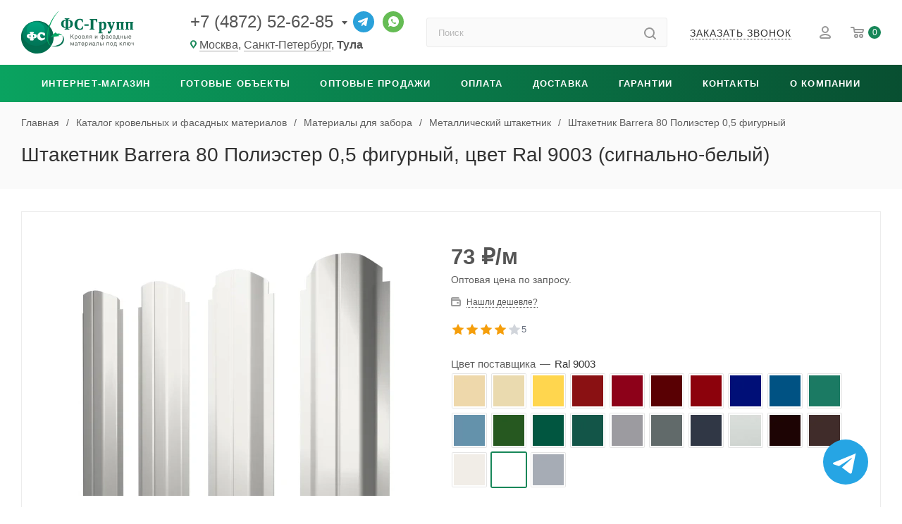

--- FILE ---
content_type: text/html; charset=UTF-8
request_url: https://tula.favor-group.ru/catalog/zabor/shtaketnik/14544/?oid=49078
body_size: 24586
content:
<!DOCTYPE html>
<html lang="ru">
<head><link href="/bitrix/cache/css/s1/light/page_bc6859b1fd5ebfd53f018556ff9f7a92/page_bc6859b1fd5ebfd53f018556ff9f7a92_v1.css?176851890942148" rel="preload" as="style"><link href="/bitrix/cache/css/s1/light/default_c2728a308f6dccca5327395f50affdae/default_c2728a308f6dccca5327395f50affdae_v1.css?17685189091827" rel="preload" as="style"><link href="/bitrix/cache/css/s1/light/template_4293e8a7c52e926c2039e6f41700502d/template_4293e8a7c52e926c2039e6f41700502d_v1.css?176851890944779" rel="preload" as="style"><link href="/bitrix/cache/js/s1/light/template_3847c618c1fc13e7e4c062d0dc092787/template_3847c618c1fc13e7e4c062d0dc092787_v1.js?176851890931337" rel="preload" as="script"><link href="/bitrix/cache/js/s1/light/page_47abb30c87c367d32f6d6e7523bc4c5a/page_47abb30c87c367d32f6d6e7523bc4c5a_v1.js?176851890965743" rel="preload" as="script"><link href="/bitrix/cache/js/s1/light/default_044ca36387a2bcdfb1bfcab04250a0e3/default_044ca36387a2bcdfb1bfcab04250a0e3_v1.js?17685189094334" rel="preload" as="script"><link rel="canonical" href="https://tula.favor-group.ru/catalog/zabor/shtaketnik/14544/" />
	<title>Купить Штакетник Barrera 80 Полиэстер 0,5 фигурный,  цвет Ral 9003 (сигнально-белый) в Туле | ФС-Групп</title>
	<link rel="icon" href="/favicon.ico" sizes="48x48">
	<link rel="icon" href="/favicon.svg" type="image/svg+xml">
	<link rel="apple-touch-icon" href="/apple-touch-icon.png">
	<link rel="manifest" href="/manifest.json">
	<meta property="og:type" content="website">
	<meta property="og:title" content="Купить Штакетник Barrera 80 Полиэстер 0,5 фигурный,  цвет Ral 9003 (сигнально-белый) в Туле | ФС-Групп">
	<meta property="og:description" content="Штакетник Barrera 80 Полиэстер 0,5 фигурный,  цвет Ral 9003 (сигнально-белый) по доступной цене с доставкой по Туле и Тульской области ФС-Групп на строительном рынке с 2005 года, сервисное обслуживание, широкий ассортимент!">
	<meta property="og:url" content="https://tula.favor-group.ru/catalog/zabor/shtaketnik/14544/">
	<meta property="og:image" content="https://tula.favor-group.ru/local/templates/light/images/logo.png">
	<meta property="og:image:width" content="2000">
	<meta property="og:image:height" content="1047">
	<meta name="twitter:card" content="summary">
	<meta name="twitter:site" content="@FavorGroup">
	<meta name="viewport" content="width=device-width, initial-scale=1.0">
	<meta name="HandheldFriendly" content="true">
	<meta name="apple-mobile-web-app-status-bar-style" content="black">
	<meta name="SKYPE_TOOLBAR" content="SKYPE_TOOLBAR_PARSER_COMPATIBLE">
	<meta name="yandex-verification" content="448c8b5badc7451c">
	<meta name="google-site-verification" content="JLpMnlV_aHFa-KQSWRnn10Lk2FmCEKv0C3ck3nYjs-A">
	<meta name="robots" content="max-image-preview:large">
		<meta property="og:site_name" content="ФС-Групп Тула">
	    <meta http-equiv="Content-Type" content="text/html; charset=UTF-8" />
<meta name="description" content="Штакетник Barrera 80 Полиэстер 0,5 фигурный,  цвет Ral 9003 (сигнально-белый) по доступной цене с доставкой по Туле и Тульской области ФС-Групп на строительном рынке с 2005 года, сервисное обслуживание, широкий ассортимент!" />

<link href="/bitrix/cache/css/s1/light/page_bc6859b1fd5ebfd53f018556ff9f7a92/page_bc6859b1fd5ebfd53f018556ff9f7a92_v1.css?176851890942148" rel="stylesheet"/>
<link href="/bitrix/cache/css/s1/light/default_c2728a308f6dccca5327395f50affdae/default_c2728a308f6dccca5327395f50affdae_v1.css?17685189091827" rel="stylesheet"/>
<link href="/bitrix/cache/css/s1/light/template_4293e8a7c52e926c2039e6f41700502d/template_4293e8a7c52e926c2039e6f41700502d_v1.css?176851890944779" rel="stylesheet" data-template-style="true"/>
	<link rel="alternate" hreflang="ru-msk" href="https://favor-group.ru/catalog/zabor/shtaketnik/14544/">
		<link rel="alternate" hreflang="ru-spb" href="https://spb.favor-group.ru/catalog/zabor/shtaketnik/14544/">
		<link rel="alternate" hreflang="ru-tul" href="https://tula.favor-group.ru/catalog/zabor/shtaketnik/14544/">
		<link rel="alternate" hreflang="x-default" href="https://favor-group.ru/catalog/zabor/shtaketnik/14544/">
</head>
<body>
	
		
		
			
	<header id="header" class="header">

		<div class="top-panel">
			<div class="container">
				<nav class="top-panel-menu">
					<ul>
						<li><a href="/contacts/">Контакты</a></li>
						<li><a href="/company/">О компании</a></li>
					</ul>
				</nav>
			</div>
		</div>
		<div class="main-panel">
			<div class="container">
				<div class="row">
					<div class="main-panel__item logo">
						<a href="/">
							<img src="/local/templates/light/images/logo.svg" alt="ФС-Групп" width="160" height="60">
						</a>
					</div>
					<div class="main-panel__item contacts">
						
<div class="communication">
			<div class="phones with_dropdown" aria-label="Контактные телефоны">
			<a href="tel:+74872526285" rel="nofollow" aria-label="Основной телефон">+7 (4872) 52-62-85</a>
							<div class="dropdown" role="menu" aria-label="Дополнительные телефоны">
											<a href="tel:+79531817461" rel="nofollow" role="menuitem">+7 (953) 181-74-61</a>
											<a href="tel:+79030378101" rel="nofollow" role="menuitem">+7 (903) 037-81-01</a>
											<a href="tel:88005507882" rel="nofollow" role="menuitem">8 (800) 550-78-82</a>
									</div>
					</div>
		<a class="telegram" href="https://t.me/fs_group_bot" target="_blank" rel="nofollow noreferrer noopener" title="Телеграм"></a>
	<a class="whatsapp" href="https://wa.me/74951509087" target="_blank" rel="nofollow noreferrer noopener" title="Whatsapp"></a>
</div>
	<div class="regions">
		<i class="svg inline  svg-inline-addr" aria-hidden="true" ><svg xmlns="http://www.w3.org/2000/svg" width="9" height="12" viewBox="0 0 9 12"><path class="cls-1" d="M959.135,82.315l0.015,0.028L955.5,87l-3.679-4.717,0.008-.013a4.658,4.658,0,0,1-.83-2.655,4.5,4.5,0,1,1,9,0A4.658,4.658,0,0,1,959.135,82.315ZM955.5,77a2.5,2.5,0,0,0-2.5,2.5,2.467,2.467,0,0,0,.326,1.212l-0.014.022,2.181,3.336,2.034-3.117c0.033-.046.063-0.094,0.093-0.142l0.066-.1-0.007-.009a2.468,2.468,0,0,0,.32-1.2A2.5,2.5,0,0,0,955.5,77Z" transform="translate(-951 -75)"/></svg></i>																																										<a href="https://favor-group.ru/catalog/zabor/shtaketnik/14544/?oid=49078">Москва</a>, <a href="https://spb.favor-group.ru/catalog/zabor/shtaketnik/14544/?oid=49078">Санкт-Петербург</a>, <span>Тула</span>	</div>
					</div>
					<div class="main-panel__item search">
						<form action="/catalog/" class="search-form" role="search">
							<label for="header-search" class="visually-hidden">Поиск по каталогу</label>
							<input class="search-input" type="text" name="q" id="header-search" value="" placeholder="Поиск" size="20" maxlength="50" autocomplete="off">
							<button class="search-btn" type="submit" name="s" value="Найти" title="Найти" aria-label="Найти"><i class="svg  inline " aria-hidden="true"><svg width="17" height="17" ><use xlink:href="/local/templates/light/images/svg/header_icons_srite.svg?1711392914#search"></use></svg></i></button>
						</form>
					</div>
					<div class="main-panel__item callback">
						<div class="b24-btn" data-event="jqm" data-param-form_id="CALLBACK" data-name="CALLBACK">
							<span>Заказать звонок</span>
						</div>
					</div>
					<div class="main-panel__item user-interaction">
						<a class="personal with-name" href="/personal/" title="Личный кабинет">
							<i class="svg  inline " aria-hidden="true"><svg width="16" height="18" ><use xlink:href="/local/templates/light/images/svg/header_icons_srite.svg?1711392914#user_login"></use></svg></i>						</a>
												<a class="basket" href="/basket/" title="Корзина товаров">
							<i class="svg  inline " aria-hidden="true"><svg width="19" height="16" ><use xlink:href="/local/templates/light/images/svg/header_icons_srite.svg?1711392914#basket"></use></svg></i>							<span class="count basketCount">0</span>
						</a>
					</div>
				</div>
			</div>
		</div>

		<div class="mobile-panel">
			<div class="container">
				<div class="wrapper">
					<div class="burger">
						<svg width="16" height="12" viewBox="0 0 16 12" fill="#fff"><path d="M872,958h-8a1,1,0,0,1-1-1h0a1,1,0,0,1,1-1h8a1,1,0,0,1,1,1h0A1,1,0,0,1,872,958Zm6-5H864a1,1,0,0,1,0-2h14A1,1,0,0,1,878,953Zm0-5H864a1,1,0,0,1,0-2h14A1,1,0,0,1,878,948Z" transform="translate(-863 -946)"></path></svg>
					</div>
					<div class="mobile-logo">
						<a href="/">
							<img src="/local/templates/light/images/mobile_logo.svg" alt="ФС-Групп" width="100" height="21">
						</a>
					</div>
					<div class="contacts">
						
<div class="communication">
			<div class="phones with_dropdown" aria-label="Контактные телефоны">
			<a href="tel:+74872526285" rel="nofollow" aria-label="Основной телефон">+7 (4872) 52-62-85</a>
							<div class="dropdown" role="menu" aria-label="Дополнительные телефоны">
											<a href="tel:+79531817461" rel="nofollow" role="menuitem">+7 (953) 181-74-61</a>
											<a href="tel:+79030378101" rel="nofollow" role="menuitem">+7 (903) 037-81-01</a>
											<a href="tel:88005507882" rel="nofollow" role="menuitem">8 (800) 550-78-82</a>
									</div>
					</div>
		<a class="telegram" href="https://t.me/fs_group_bot" target="_blank" rel="nofollow noreferrer noopener" title="Телеграм"></a>
	<a class="whatsapp" href="https://wa.me/74951509087" target="_blank" rel="nofollow noreferrer noopener" title="Whatsapp"></a>
</div>
	<div class="regions">
		<i class="svg inline  svg-inline-addr" aria-hidden="true" ><svg xmlns="http://www.w3.org/2000/svg" width="9" height="12" viewBox="0 0 9 12"><path class="cls-1" d="M959.135,82.315l0.015,0.028L955.5,87l-3.679-4.717,0.008-.013a4.658,4.658,0,0,1-.83-2.655,4.5,4.5,0,1,1,9,0A4.658,4.658,0,0,1,959.135,82.315ZM955.5,77a2.5,2.5,0,0,0-2.5,2.5,2.467,2.467,0,0,0,.326,1.212l-0.014.022,2.181,3.336,2.034-3.117c0.033-.046.063-0.094,0.093-0.142l0.066-.1-0.007-.009a2.468,2.468,0,0,0,.32-1.2A2.5,2.5,0,0,0,955.5,77Z" transform="translate(-951 -75)"/></svg></i>																																										<a href="https://favor-group.ru/catalog/zabor/shtaketnik/14544/?oid=49078">Москва</a>, <a href="https://spb.favor-group.ru/catalog/zabor/shtaketnik/14544/?oid=49078">СПб</a>, <span>Тула</span>	</div>
					</div>
					<div class="user-interaction">
						<button class="search-btn" value="Найти" title="Найти"><i class="svg  inline " aria-hidden="true"><svg width="17" height="17" ><use xlink:href="/local/templates/light/images/svg/header_icons_srite.svg?1711392914#search"></use></svg></i></button>
						<a class="personal" href="/personal/" title="Личный кабинет">
							<i class="svg  inline " aria-hidden="true"><svg width="16" height="18" ><use xlink:href="/local/templates/light/images/svg/header_icons_srite.svg?1711392914#user_login"></use></svg></i>						</a>
												<a class="basket" href="/basket/" title="Корзина товаров">
							<i class="svg  inline " aria-hidden="true"><svg width="19" height="16" ><use xlink:href="/local/templates/light/images/svg/header_icons_srite.svg?1711392914#basket"></use></svg></i>							<span class="count basketCount">0</span>
						</a>
					</div>
				</div>
			</div>
						<div class="mobile-menu-overlay"></div>
			<div class="mobile-search-wrapper">
				<form action="/catalog/" class="search-form" role="search">
					<label for="mobile-search" class="visually-hidden">Поиск по каталогу</label>
					<input class="search-input" type="text" name="q" id="mobile-search" value="" placeholder="Поиск" size="20" maxlength="50" autocomplete="off">
					<button class="search-btn" type="submit" name="s" value="Найти" title="Найти" aria-label="Найти"><i class="svg  inline " aria-hidden="true"><svg width="17" height="17" ><use xlink:href="/local/templates/light/images/svg/header_icons_srite.svg?1711392914#search"></use></svg></i></button>
				</form>
			</div>
		</div>

		<!-- Mobile-only tabs (hidden on desktop) -->
		<div class="menu-panel mb">
			<a href="/catalog/" class="mobile-tab active">Интернет-магазин</a>
					</div>

		<div class="menu-panel hidden-mb" role="navigation">
			<div class="container">
					<nav class="main-menu" role="navigation" aria-label="Главное меню">
		<ul class="menu-list">
										
					
					
						<li class="menu-item parent catalog wide_menu ">
							<a href="/catalog/" class="menu-link" aria-expanded="false" aria-haspopup="true">Интернет-магазин</a>
							<ul class="submenu">
								<li class="submenu-nav mobile-only">
									<button type="button" class="back-btn" aria-label="Вернуться к предыдущему уровню меню">Назад</button>
									<a href="/catalog/" class="submenu-title">Интернет-магазин</a>
								</li>

					
					
											
					
					
						<li class="menu-item parent">
							<a href="/catalog/krovlya/" class="menu-link" aria-expanded="false" aria-haspopup="true">Кровельные материалы</a>
							<ul class="submenu">
								<li class="submenu-nav mobile-only">
									<button type="button" class="back-btn" aria-label="Вернуться к предыдущему уровню меню">Назад</button>
									<a href="/catalog/krovlya/" class="submenu-title">Кровельные материалы</a>
								</li>

					
					
											
					
					
						<li class="menu-item">
							<a href="/catalog/krovlya/metallocherepitsa/" class="menu-link">Металлочерепица</a>
						</li>

					
					
											
					
					
						<li class="menu-item">
							<a href="/catalog/krovlya/modulnaya-metallocherepitsa/" class="menu-link">Модульная металлочерепица</a>
						</li>

					
					
											
					
					
						<li class="menu-item">
							<a href="/catalog/krovlya/myagkaya/" class="menu-link">Мягкая кровля</a>
						</li>

					
					
											
					
					
						<li class="menu-item">
							<a href="/catalog/krovlya/profnastil/" class="menu-link">Профнастил</a>
						</li>

					
					
											
					
					
						<li class="menu-item">
							<a href="/catalog/krovlya/kompozitnaya_cherepitsa/" class="menu-link">Композитная черепица</a>
						</li>

					
					
											
					
					
						<li class="menu-item">
							<a href="/catalog/krovlya/naturalnaya_cherepitsa/" class="menu-link">Натуральная черепица</a>
						</li>

					
					
											
					
					
						<li class="menu-item">
							<a href="/catalog/krovlya/faltsevaya/" class="menu-link">Фальцевая кровля</a>
						</li>

					
					
											
					
					
						<li class="menu-item">
							<a href="/catalog/krovlya/klikfalts/" class="menu-link">Кликфальц</a>
						</li>

					
					
											
					
					
						<li class="menu-item">
							<a href="/catalog/krovlya/dobornye-elementy/" class="menu-link">Доборные элементы кровли</a>
						</li>

					
					
											
					
					
						<li class="menu-item">
							<a href="/catalog/krovlya/konkovo-karniznaya-cherepitsa/" class="menu-link">Коньково-карнизная черепица</a>
						</li>

					
					
											
					
					
						<li class="menu-item">
							<a href="/catalog/krovlya/komplektuyushchie/" class="menu-link">Комплектующие кровли</a>
						</li>

					
					
											
					
					
						<li class="menu-item">
							<a href="/catalog/krovlya/sofity/" class="menu-link">Софиты</a>
						</li>

					
					
											
											</ul></li>					
					
						<li class="menu-item parent">
							<a href="/catalog/fasadnye_materialy/" class="menu-link" aria-expanded="false" aria-haspopup="true">Фасадные материалы</a>
							<ul class="submenu">
								<li class="submenu-nav mobile-only">
									<button type="button" class="back-btn" aria-label="Вернуться к предыдущему уровню меню">Назад</button>
									<a href="/catalog/fasadnye_materialy/" class="submenu-title">Фасадные материалы</a>
								</li>

					
					
											
					
					
						<li class="menu-item">
							<a href="/catalog/fasadnye_materialy/vinilovyy_sayding/" class="menu-link">Виниловый сайдинг</a>
						</li>

					
					
											
					
					
						<li class="menu-item">
							<a href="/catalog/fasadnye_materialy/metallicheskiy_sayding/" class="menu-link">Металлический сайдинг</a>
						</li>

					
					
											
					
					
						<li class="menu-item">
							<a href="/catalog/fasadnye_materialy/plitka/" class="menu-link">Фасадная плитка</a>
						</li>

					
					
											
					
					
						<li class="menu-item">
							<a href="/catalog/fasadnye_materialy/panel/" class="menu-link">Фасадные панели для наружной отделки</a>
						</li>

					
					
											
					
					
						<li class="menu-item">
							<a href="/catalog/fasadnye_materialy/linearnye-paneli/" class="menu-link">Линеарные панели</a>
						</li>

					
					
											
					
					
						<li class="menu-item">
							<a href="/catalog/fasadnye_materialy/dobornye-elementy-fasada/" class="menu-link">Доборные элементы фасада</a>
						</li>

					
					
											
											</ul></li>					
					
						<li class="menu-item parent">
							<a href="/catalog/okna/" class="menu-link" aria-expanded="false" aria-haspopup="true">Кровельные окна</a>
							<ul class="submenu">
								<li class="submenu-nav mobile-only">
									<button type="button" class="back-btn" aria-label="Вернуться к предыдущему уровню меню">Назад</button>
									<a href="/catalog/okna/" class="submenu-title">Кровельные окна</a>
								</li>

					
					
											
					
					
						<li class="menu-item">
							<a href="/catalog/okna/mansardnye/" class="menu-link">Мансардные окна</a>
						</li>

					
					
											
					
					
						<li class="menu-item">
							<a href="/catalog/okna/zenitnye/" class="menu-link">Зенитные окна</a>
						</li>

					
					
											
					
					
						<li class="menu-item">
							<a href="/catalog/okna/lyuk/" class="menu-link">Окно-люк</a>
						</li>

					
					
											
					
					
						<li class="menu-item">
							<a href="/catalog/okna/okno_balkon/" class="menu-link">Окно-балкон</a>
						</li>

					
					
											
					
					
						<li class="menu-item">
							<a href="/catalog/okna/evakuatsionnye/" class="menu-link">Эвакуационные окна</a>
						</li>

					
					
											
					
					
						<li class="menu-item">
							<a href="/catalog/okna/raspashnye/" class="menu-link">Распашные окна</a>
						</li>

					
					
											
					
					
						<li class="menu-item">
							<a href="/catalog/okna/karniznye/" class="menu-link">Карнизные окна</a>
						</li>

					
					
											
					
					
						<li class="menu-item">
							<a href="/catalog/okna/aksessuary_dlya_montazha/" class="menu-link">Аксессуары для монтажа окон</a>
						</li>

					
					
											
					
					
						<li class="menu-item">
							<a href="/catalog/okna/aksessuary_dlya_mansardnykh_okon/" class="menu-link">Аксессуары для мансардных окон</a>
						</li>

					
					
											
					
					
						<li class="menu-item">
							<a href="/catalog/okna/izolyatsionnye_oklady/" class="menu-link">Изоляционные оклады</a>
						</li>

					
					
											
											</ul></li>					
					
						<li class="menu-item parent">
							<a href="/catalog/cherdachnye_lestnitsy/" class="menu-link" aria-expanded="false" aria-haspopup="true">Чердачные лестницы</a>
							<ul class="submenu">
								<li class="submenu-nav mobile-only">
									<button type="button" class="back-btn" aria-label="Вернуться к предыдущему уровню меню">Назад</button>
									<a href="/catalog/cherdachnye_lestnitsy/" class="submenu-title">Чердачные лестницы</a>
								</li>

					
					
											
					
					
						<li class="menu-item">
							<a href="/catalog/cherdachnye_lestnitsy/aksessuary/" class="menu-link">Аксессуары для чердачных лестниц</a>
						</li>

					
					
											
											</ul></li>					
					
						<li class="menu-item parent">
							<a href="/catalog/vodostok/" class="menu-link" aria-expanded="false" aria-haspopup="true">Водосток</a>
							<ul class="submenu">
								<li class="submenu-nav mobile-only">
									<button type="button" class="back-btn" aria-label="Вернуться к предыдущему уровню меню">Назад</button>
									<a href="/catalog/vodostok/" class="submenu-title">Водосток</a>
								</li>

					
					
											
					
					
						<li class="menu-item">
							<a href="/catalog/vodostok/mednyy/" class="menu-link">Медные водостоки</a>
						</li>

					
					
											
					
					
						<li class="menu-item">
							<a href="/catalog/vodostok/metallicheskiy-stalnoy/" class="menu-link">Металлические (стальные) водостоки</a>
						</li>

					
					
											
					
					
						<li class="menu-item">
							<a href="/catalog/vodostok/pvkh/" class="menu-link">Пластиковые водостоки</a>
						</li>

					
					
											
											</ul></li>					
					
						<li class="menu-item parent">
							<a href="/catalog/elementy_bezopasnosti/" class="menu-link" aria-expanded="false" aria-haspopup="true">Элементы безопасности кровли</a>
							<ul class="submenu">
								<li class="submenu-nav mobile-only">
									<button type="button" class="back-btn" aria-label="Вернуться к предыдущему уровню меню">Назад</button>
									<a href="/catalog/elementy_bezopasnosti/" class="submenu-title">Элементы безопасности кровли</a>
								</li>

					
					
											
					
					
						<li class="menu-item">
							<a href="/catalog/elementy_bezopasnosti/snegozaderzhateli/" class="menu-link">Снегозадержатели</a>
						</li>

					
					
											
					
					
						<li class="menu-item">
							<a href="/catalog/elementy_bezopasnosti/krovelnye_ograzhdeniya/" class="menu-link">Кровельное ограждение</a>
						</li>

					
					
											
					
					
						<li class="menu-item">
							<a href="/catalog/elementy_bezopasnosti/krovelnye_lestnitsy/" class="menu-link">Кровельные лестницы</a>
						</li>

					
					
											
					
					
						<li class="menu-item">
							<a href="/catalog/elementy_bezopasnosti/perekhodnye_mostiki/" class="menu-link">Переходные мостики</a>
						</li>

					
					
											
					
					
						<li class="menu-item">
							<a href="/catalog/elementy_bezopasnosti/fasadnye_lestnitsy/" class="menu-link">Фасадные лестницы</a>
						</li>

					
					
											
											</ul></li>					
					
						<li class="menu-item parent">
							<a href="/catalog/izolyatsionnye_materialy/" class="menu-link" aria-expanded="false" aria-haspopup="true">Изоляционные материалы</a>
							<ul class="submenu">
								<li class="submenu-nav mobile-only">
									<button type="button" class="back-btn" aria-label="Вернуться к предыдущему уровню меню">Назад</button>
									<a href="/catalog/izolyatsionnye_materialy/" class="submenu-title">Изоляционные материалы</a>
								</li>

					
					
											
					
					
						<li class="menu-item">
							<a href="/catalog/izolyatsionnye_materialy/endovyy-kover/" class="menu-link">Ендовый ковер</a>
						</li>

					
					
											
					
					
						<li class="menu-item">
							<a href="/catalog/izolyatsionnye_materialy/paroizolyatsiya/" class="menu-link">Пароизоляция</a>
						</li>

					
					
											
					
					
						<li class="menu-item">
							<a href="/catalog/izolyatsionnye_materialy/gidroizolyatsiya/" class="menu-link">Гидроизоляция</a>
						</li>

					
					
											
					
					
						<li class="menu-item">
							<a href="/catalog/izolyatsionnye_materialy/teploizolyatsiya/" class="menu-link">Теплоизоляция</a>
						</li>

					
					
											
					
					
						<li class="menu-item">
							<a href="/catalog/izolyatsionnye_materialy/vetrozashchitnye_plenki/" class="menu-link">Ветрозащитная плёнка</a>
						</li>

					
					
											
					
					
						<li class="menu-item">
							<a href="/catalog/izolyatsionnye_materialy/lenty/" class="menu-link">Ленты</a>
						</li>

					
					
											
					
					
						<li class="menu-item">
							<a href="/catalog/izolyatsionnye_materialy/podkladochnye_kovry/" class="menu-link">Подкладочные ковры</a>
						</li>

					
					
											
					
					
						<li class="menu-item">
							<a href="/catalog/izolyatsionnye_materialy/ukryvnoy-material-dlya-pola/" class="menu-link">Укрывной материал для пола</a>
						</li>

					
					
											
					
					
						<li class="menu-item">
							<a href="/catalog/izolyatsionnye_materialy/geotekstil/" class="menu-link">Геотекстиль</a>
						</li>

					
					
											
					
					
						<li class="menu-item">
							<a href="/catalog/izolyatsionnye_materialy/mastiki-i-praymery/" class="menu-link">Мастики и праймеры</a>
						</li>

					
					
											
											</ul></li>					
					
						<li class="menu-item parent">
							<a href="/catalog/krovelnaya_ventilyatsiya/" class="menu-link" aria-expanded="false" aria-haspopup="true">Кровельная вентиляция и проходные элементы</a>
							<ul class="submenu">
								<li class="submenu-nav mobile-only">
									<button type="button" class="back-btn" aria-label="Вернуться к предыдущему уровню меню">Назад</button>
									<a href="/catalog/krovelnaya_ventilyatsiya/" class="submenu-title">Кровельная вентиляция и проходные элементы</a>
								</li>

					
					
											
					
					
						<li class="menu-item">
							<a href="/catalog/krovelnaya_ventilyatsiya/vykhody/" class="menu-link">Вентиляционные выходы</a>
						</li>

					
					
											
					
					
						<li class="menu-item">
							<a href="/catalog/krovelnaya_ventilyatsiya/ventili/" class="menu-link">Вентиляция кровли</a>
						</li>

					
					
											
					
					
						<li class="menu-item">
							<a href="/catalog/krovelnaya_ventilyatsiya/tsokolya_podvala/" class="menu-link">Вентиляция цоколя (подвала)</a>
						</li>

					
					
											
					
					
						<li class="menu-item">
							<a href="/catalog/krovelnaya_ventilyatsiya/aksessuari/" class="menu-link">Аксессуары для вентиляции</a>
						</li>

					
					
											
											</ul></li>					
					
						<li class="menu-item parent">
							<a href="/catalog/fasonnye_izdeliya/" class="menu-link" aria-expanded="false" aria-haspopup="true">Фасонные изделия</a>
							<ul class="submenu">
								<li class="submenu-nav mobile-only">
									<button type="button" class="back-btn" aria-label="Вернуться к предыдущему уровню меню">Назад</button>
									<a href="/catalog/fasonnye_izdeliya/" class="submenu-title">Фасонные изделия</a>
								</li>

					
					
											
					
					
						<li class="menu-item">
							<a href="/catalog/fasonnye_izdeliya/ploskij-list-dlya-gibki/" class="menu-link">Плоский лист для гибки</a>
						</li>

					
					
											
					
					
						<li class="menu-item">
							<a href="/catalog/fasonnye_izdeliya/dymniki/" class="menu-link">Дымники</a>
						</li>

					
					
											
					
					
						<li class="menu-item">
							<a href="/catalog/fasonnye_izdeliya/otlivy/" class="menu-link">Отливы</a>
						</li>

					
					
											
											</ul></li>					
					
						<li class="menu-item parent">
							<a href="/catalog/dymokhody/" class="menu-link" aria-expanded="false" aria-haspopup="true">Камины и дымоходы</a>
							<ul class="submenu">
								<li class="submenu-nav mobile-only">
									<button type="button" class="back-btn" aria-label="Вернуться к предыдущему уровню меню">Назад</button>
									<a href="/catalog/dymokhody/" class="submenu-title">Камины и дымоходы</a>
								</li>

					
					
											
					
					
						<li class="menu-item">
							<a href="/catalog/dymokhody/sadovye-kaminy/" class="menu-link">Садовые камины</a>
						</li>

					
					
											
					
					
						<li class="menu-item">
							<a href="/catalog/dymokhody/keramicheskie-schiedel-uni/" class="menu-link">Керамические дымоходы Шидель Уни (Schiedel Uni)</a>
						</li>

					
					
											
											</ul></li>					
					
						<li class="menu-item parent">
							<a href="/catalog/zabor/" class="menu-link" aria-expanded="false" aria-haspopup="true">Забор</a>
							<ul class="submenu">
								<li class="submenu-nav mobile-only">
									<button type="button" class="back-btn" aria-label="Вернуться к предыдущему уровню меню">Назад</button>
									<a href="/catalog/zabor/" class="submenu-title">Забор</a>
								</li>

					
					
											
					
					
						<li class="menu-item">
							<a href="/catalog/zabor/3d_setka/" class="menu-link">3D сетка</a>
						</li>

					
					
											
					
					
						<li class="menu-item">
							<a href="/catalog/zabor/2d_setka/" class="menu-link">2D сетка</a>
						</li>

					
					
											
					
					
						<li class="menu-item">
							<a href="/catalog/zabor/stolby/" class="menu-link">Столбы и трубы</a>
						</li>

					
					
											
					
					
						<li class="menu-item">
							<a href="/catalog/zabor/kalitki-i-vorota/" class="menu-link">Калитки и ворота</a>
						</li>

					
					
											
					
					
						<li class="menu-item active">
							<a href="/catalog/zabor/shtaketnik/" class="menu-link">Металлический штакетник</a>
						</li>

					
					
											
					
					
						<li class="menu-item">
							<a href="/catalog/zabor/komplektuyushchie_dlya_zabora/" class="menu-link">Комплектующие для забора</a>
						</li>

					
					
																		
											</ul></li>					
					
						<li class="menu-item parent">
							<a href="/montag/krovelnye-raboty/" class="menu-link" aria-expanded="false" aria-haspopup="true">Кровельные работы</a>
							<ul class="submenu">
								<li class="submenu-nav mobile-only">
									<button type="button" class="back-btn" aria-label="Вернуться к предыдущему уровню меню">Назад</button>
									<a href="/montag/krovelnye-raboty/" class="submenu-title">Кровельные работы</a>
								</li>

					
					
											
					
					
						<li class="menu-item">
							<a href="/montag/krovelnye-raboty/uteplenie-krovli/" class="menu-link">Утепление кровли</a>
						</li>

					
					
											
					
					
						<li class="menu-item">
							<a href="/montag/krovelnye-raboty/elementov-bezopasnosti-krovli/" class="menu-link">Монтаж снегозадержателей и элементов безопасности кровли</a>
						</li>

					
					
											
					
					
						<li class="menu-item">
							<a href="/montag/krovelnye-raboty/vodostoka/" class="menu-link">Монтаж водосточной системы</a>
						</li>

					
					
											
											</ul></li>					
					
						<li class="menu-item parent">
							<a href="/montag/ustanovka-mansardnykh-okon/" class="menu-link" aria-expanded="false" aria-haspopup="true">Установка мансардных окон</a>
							<ul class="submenu">
								<li class="submenu-nav mobile-only">
									<button type="button" class="back-btn" aria-label="Вернуться к предыдущему уровню меню">Назад</button>
									<a href="/montag/ustanovka-mansardnykh-okon/" class="submenu-title">Установка мансардных окон</a>
								</li>

					
					
											
					
					
						<li class="menu-item">
							<a href="/montag/ustanovka-mansardnykh-okon/pravilnaya/" class="menu-link">Правила монтажа мансардных окон</a>
						</li>

					
					
											
											</ul></li>					
					
						<li class="menu-item">
							<a href="/montag/cherdachnykh-lestnits/" class="menu-link">Установка чердачных лестниц</a>
						</li>

					
					
											
					
					
						<li class="menu-item">
							<a href="/montag/zamer-obekta/" class="menu-link">Замер объекта</a>
						</li>

					
					
											
											</ul></li>					
					
						<li class="menu-item parent">
							<a href="https://favor-group.ru/projects/" class="menu-link" aria-expanded="false" aria-haspopup="true">Готовые объекты</a>
							<ul class="submenu">
								<li class="submenu-nav mobile-only">
									<button type="button" class="back-btn" aria-label="Вернуться к предыдущему уровню меню">Назад</button>
									<a href="https://favor-group.ru/projects/" class="submenu-title">Готовые объекты</a>
								</li>

					
					
											
					
					
						<li class="menu-item">
							<a href="https://favor-group.ru/projects/krovlya/" class="menu-link">Кровля</a>
						</li>

					
					
											
					
					
						<li class="menu-item">
							<a href="https://favor-group.ru/projects/fasad/" class="menu-link">Фасад</a>
						</li>

					
					
											
					
					
						<li class="menu-item">
							<a href="https://favor-group.ru/projects/mansardnye-okna/" class="menu-link">Мансардные окна</a>
						</li>

					
					
											
					
					
						<li class="menu-item">
							<a href="https://favor-group.ru/projects/cherdachnye-lestnitsy/" class="menu-link">Чердачные лестницы</a>
						</li>

					
					
											
					
					
						<li class="menu-item">
							<a href="https://favor-group.ru/projects/vodostok/" class="menu-link">Водосток</a>
						</li>

					
					
											
					
					
						<li class="menu-item">
							<a href="https://favor-group.ru/projects/snegozaderzhateli/" class="menu-link">Снегозадержатели</a>
						</li>

					
					
											
					
					
						<li class="menu-item">
							<a href="https://favor-group.ru/projects/metallocherepitsa/" class="menu-link">Металлочерепица</a>
						</li>

					
					
											
					
					
						<li class="menu-item">
							<a href="https://favor-group.ru/projects/faltsevaya-krovlya/" class="menu-link">Фальцевая кровля</a>
						</li>

					
					
											
					
					
						<li class="menu-item">
							<a href="https://favor-group.ru/projects/myagkaya-cherepitsa-myagkaya-krovlya/" class="menu-link">Мягкая черепица (мягкая кровля)</a>
						</li>

					
					
											
					
					
						<li class="menu-item">
							<a href="https://favor-group.ru/projects/naturalnaya-cherepitsa/" class="menu-link">Натуральная черепица</a>
						</li>

					
					
											
					
					
						<li class="menu-item">
							<a href="https://favor-group.ru/projects/remont-krovli/" class="menu-link">Ремонт кровли</a>
						</li>

					
					
											
					
					
						<li class="menu-item">
							<a href="https://favor-group.ru/projects/drugoe/" class="menu-link">Другое</a>
						</li>

					
					
											
											</ul></li>					
					
						<li class="menu-item">
							<a href="/info/opt/" class="menu-link">Оптовые продажи</a>
						</li>

					
					
											
					
					
						<li class="menu-item">
							<a href="/help/payment/" class="menu-link">Оплата</a>
						</li>

					
					
											
					
					
						<li class="menu-item">
							<a href="/help/delivery/" class="menu-link">Доставка</a>
						</li>

					
					
											
					
					
						<li class="menu-item">
							<a href="/help/warranty/" class="menu-link">Гарантии</a>
						</li>

					
					
											
					
					
						<li class="menu-item parent">
							<a href="/contacts/" class="menu-link" aria-expanded="false" aria-haspopup="true">Контакты</a>
							<ul class="submenu">
								<li class="submenu-nav mobile-only">
									<button type="button" class="back-btn" aria-label="Вернуться к предыдущему уровню меню">Назад</button>
									<a href="/contacts/" class="submenu-title">Контакты</a>
								</li>

					
					
											
					
					
						<li class="menu-item">
							<a href="/contacts/stores/" class="menu-link">Офисы</a>
						</li>

					
					
											
											</ul></li>					
					
						<li class="menu-item parent">
							<a href="/company/" class="menu-link" aria-expanded="false" aria-haspopup="true">О компании</a>
							<ul class="submenu">
								<li class="submenu-nav mobile-only">
									<button type="button" class="back-btn" aria-label="Вернуться к предыдущему уровню меню">Назад</button>
									<a href="/company/" class="submenu-title">О компании</a>
								</li>

					
					
											
					
					
						<li class="menu-item">
							<a href="/company/news/" class="menu-link">Новости</a>
						</li>

					
					
											
					
					
						<li class="menu-item">
							<a href="/company/vacancy/" class="menu-link">Вакансии</a>
						</li>

					
					
											
					
					
						<li class="menu-item">
							<a href="/company/reviews/" class="menu-link">Отзывы о компании</a>
						</li>

					
					
											
					
					
						<li class="menu-item">
							<a href="/company/licenses/" class="menu-link">Лицензии и сертификаты</a>
						</li>

					
					
											
					
					
						<li class="menu-item">
							<a href="/contacts/stores/" class="menu-link">Адреса офисов продаж в регионах</a>
						</li>

					
					
											
					
					
						<li class="menu-item">
							<a href="/company/staff/" class="menu-link">Сотрудники</a>
						</li>

					
					
							
							</ul></li>					</ul>

		<!-- Элементы подвала меню (скрыты на десктопе через CSS) -->
		<div class="mobile-footer mobile-only">
			<a rel="nofollow" href="/personal/">
				<i class="svg inline  svg-inline-cabinet" aria-hidden="true" ><svg class="" width="16" height="18" viewBox="0 0 16 18"><path data-name="Rounded Rectangle 803 copy" class="cls-1" d="M933.5,961H922.469v0a2.486,2.486,0,0,1-1.848-4.13c0.018-.026.026-0.052,0.046-0.077,1.374-1.7,4.476-2.79,6.833-2.79h1c2.357,0,5.459,1.089,6.833,2.79,0.02,0.025.028,0.051,0.046,0.077A2.475,2.475,0,0,1,936,958.5,2.5,2.5,0,0,1,933.5,961Zm0.5-2.533h0a1.509,1.509,0,0,0-.619-0.9A10.224,10.224,0,0,0,928.5,956h-1a10.224,10.224,0,0,0-4.872,1.566,1.5,1.5,0,0,0-.619.9h0c0,0.01,0,.024,0,0.033a0.5,0.5,0,0,0,.5.5h11a0.5,0.5,0,0,0,.5-0.5C934,958.491,934,958.477,934,958.467ZM928,953a5,5,0,1,1,5-5A5,5,0,0,1,928,953Zm0-8a3,3,0,1,0,3,3A3,3,0,0,0,928,945Z" transform="translate(-920 -943)"></path></svg></i>				<span>Личный кабинет</span>
			</a>
			<a rel="nofollow" class="basket" href="/basket/">
				<i class="svg  svg-inline-basket" aria-hidden="true" ><svg class="" width="19" height="16" viewBox="0 0 19 16"><path data-name="Ellipse 2 copy 9" class="cls-1" d="M956.047,952.005l-0.939,1.009-11.394-.008-0.952-1-0.953-6h-2.857a0.862,0.862,0,0,1-.952-1,1.025,1.025,0,0,1,1.164-1h2.327c0.3,0,.6.006,0.6,0.006a1.208,1.208,0,0,1,1.336.918L943.817,947h12.23L957,948v1Zm-11.916-3,0.349,2h10.007l0.593-2Zm1.863,5a3,3,0,1,1-3,3A3,3,0,0,1,945.994,954.005ZM946,958a1,1,0,1,0-1-1A1,1,0,0,0,946,958Zm7.011-4a3,3,0,1,1-3,3A3,3,0,0,1,953.011,954.005ZM953,958a1,1,0,1,0-1-1A1,1,0,0,0,953,958Z" transform="translate(-938 -944)"></path></svg></i>				<span>Корзина <span class="count basketCount">0</span></span>
			</a>
		</div>

		<div class="mobile-contacts mobile-only">
			<div class="title">Контактная информация</div>
							<div class="item phone">
					<i class="svg inline  svg-inline-phone" aria-hidden="true" ><svg xmlns="http://www.w3.org/2000/svg" width="5" height="11" viewBox="0 0 5 11"><path  data-name="Shape 51 copy 13" class="cls-1" d="M402.738,141a18.086,18.086,0,0,0,1.136,1.727,0.474,0.474,0,0,1-.144.735l-0.3.257a1,1,0,0,1-.805.279,4.641,4.641,0,0,1-1.491-.232,4.228,4.228,0,0,1-1.9-3.1,9.614,9.614,0,0,1,.025-4.3,4.335,4.335,0,0,1,1.934-3.118,4.707,4.707,0,0,1,1.493-.244,0.974,0.974,0,0,1,.8.272l0.3,0.255a0.481,0.481,0,0,1,.113.739c-0.454.677-.788,1.159-1.132,1.731a0.43,0.43,0,0,1-.557.181l-0.468-.061a0.553,0.553,0,0,0-.7.309,6.205,6.205,0,0,0-.395,2.079,6.128,6.128,0,0,0,.372,2.076,0.541,0.541,0,0,0,.7.3l0.468-.063a0.432,0.432,0,0,1,.555.175h0Z" transform="translate(-399 -133)"/></svg></i>					<a rel="nofollow" href="tel:+74872526285">+7 (4872) 52-62-85</a>
				</div>
														<div class="item address">
					<i class="svg inline  svg-inline-address" aria-hidden="true" ><svg xmlns="http://www.w3.org/2000/svg" width="9" height="12" viewBox="0 0 9 12"><path class="cls-1" d="M959.135,82.315l0.015,0.028L955.5,87l-3.679-4.717,0.008-.013a4.658,4.658,0,0,1-.83-2.655,4.5,4.5,0,1,1,9,0A4.658,4.658,0,0,1,959.135,82.315ZM955.5,77a2.5,2.5,0,0,0-2.5,2.5,2.467,2.467,0,0,0,.326,1.212l-0.014.022,2.181,3.336,2.034-3.117c0.033-.046.063-0.094,0.093-0.142l0.066-.1-0.007-.009a2.468,2.468,0,0,0,.32-1.2A2.5,2.5,0,0,0,955.5,77Z" transform="translate(-951 -75)"/></svg></i>					<span>Тула, ул. Октябрьская, д.&nbsp;1, этаж 2, офис 11</span>
				</div>
										<div class="item email">
					<i class="svg inline  svg-inline-email" aria-hidden="true" ><svg xmlns="http://www.w3.org/2000/svg" width="11" height="9" viewBox="0 0 11 9"><path  data-name="Rectangle 583 copy 16" class="cls-1" d="M367,142h-7a2,2,0,0,1-2-2v-5a2,2,0,0,1,2-2h7a2,2,0,0,1,2,2v5A2,2,0,0,1,367,142Zm0-2v-3.039L364,139h-1l-3-2.036V140h7Zm-6.634-5,3.145,2.079L366.634,135h-6.268Z" transform="translate(-358 -133)"/></svg></i>					<a href="mailto:tula@favor-group.ru" target="_blank">tula@favor-group.ru</a>
				</div>
					</div>

		<div class="mobile-social mobile-only">
			<div class="social-icons">
	<!-- noindex -->
	<ul data-nosnippet>
							<li class="vk">
				<a href="https://vk.com/favor_group" target="_blank" rel="nofollow noreferrer noopener" title="Вконтакте">
					Вконтакте				</a>
			</li>
											<li class="telegram">
				<a href="https://t.me/fs_group_bot" target="_blank" rel="nofollow noreferrer noopener" title="Telegram">
					Telegram				</a>
			</li>
																				<li class="whats">
				<a href="https://wa.me/74951509087" target="_blank" rel="nofollow noreferrer noopener" title="WhatsApp">
					WhatsApp				</a>
			</li>
							<li class="dzen">
				<a href="https://dzen.ru/favor-group.ru" target="_blank" rel="nofollow noreferrer noopener" title="Яндекс.Дзен">
					Яндекс.Дзен				</a>
			</li>
											</ul>
	<!-- /noindex -->
</div>		</div>
	</nav>
				</div>
		</div>
    </header>

		
   <div class="content-wrapper ">
					<div class="content-navigation">
				<div class="container">
					<nav id="navigation" class="breadcrumbs" aria-label="Breadcrumb" itemscope itemtype="https://schema.org/BreadcrumbList"><div class="breadcrumbs__item" id="bx_breadcrumb_0" itemprop="itemListElement" itemscope itemtype="https://schema.org/ListItem"><a class="breadcrumbs__link" href="/" title="Главная" itemprop="item"><span itemprop="name" class="breadcrumbs__item-name">Главная</span><meta itemprop="position" content="1"></a></div><span class="breadcrumbs__separator">/</span><div class="breadcrumbs__item" id="bx_breadcrumb_1" itemprop="itemListElement" itemscope itemtype="https://schema.org/ListItem"><a class="breadcrumbs__link" href="/catalog/" title="Каталог кровельных и фасадных материалов" itemprop="item"><span itemprop="name" class="breadcrumbs__item-name">Каталог кровельных и фасадных материалов</span><meta itemprop="position" content="2"></a></div><span class="breadcrumbs__separator">/</span><div class="breadcrumbs__item" id="bx_breadcrumb_2" itemprop="itemListElement" itemscope itemtype="https://schema.org/ListItem"><a class="breadcrumbs__link" href="/catalog/zabor/" title="Материалы для забора" itemprop="item"><span itemprop="name" class="breadcrumbs__item-name">Материалы для забора</span><meta itemprop="position" content="3"></a></div><span class="breadcrumbs__separator">/</span><div class="breadcrumbs__item" id="bx_breadcrumb_3" itemprop="itemListElement" itemscope itemtype="https://schema.org/ListItem"><a class="breadcrumbs__link" href="/catalog/zabor/shtaketnik/" title="Металлический штакетник" itemprop="item"><span itemprop="name" class="breadcrumbs__item-name">Металлический штакетник</span><meta itemprop="position" content="4"></a></div><span class="breadcrumbs__separator">/</span><span class="breadcrumbs__item" itemprop="itemListElement" itemscope itemtype="https://schema.org/ListItem"><span itemprop="name" class="breadcrumbs__item-name">Штакетник Barrera 80 Полиэстер 0,5 фигурный</span><meta itemprop="position" content="5"></span></nav>											<h1 id="pagetitle" class="page-title">Штакетник Barrera 80 Полиэстер 0,5 фигурный,  цвет Ral 9003 (сигнально-белый)</h1>
																					</div>
			</div>
			<div class="content-top">
				<div class="container">
								</div>
			</div>
				<div class="content-main-block">
			<div class="container">
								<div class="content row">
					<main class="main-block" role="main">
<div class="main-catalog-wrapper details js_wrapper_items" >
	<div class="section-content-wrapper ">
				
		<div class="product-container wide" itemscope itemtype="https://schema.org/Product">
			
<div class="product-view show_un_props main_item_wrapper product-view--mix">
	                            
<div class="basket_props_block" id="bx_basket_div_14544" style="display: none;">
	</div>

<div class="js-sku-config" data-params='{"SHOW_ABSENT":"","HIDE_NOT_AVAILABLE_OFFERS":"Y","PRICE_CODE":["BASE"],"OFFER_TREE_PROPS":["CATALOG_COLOR","DIAMETR_TRUBY_MM","SIZE"],"OFFER_SHOW_PREVIEW_PICTURE_PROPS":[""],"CACHE_TIME":"3600000","CONVERT_CURRENCY":"Y","CURRENCY_ID":"RUB","OFFERS_SORT_FIELD":"SCALED_PRICE_1","OFFERS_SORT_ORDER":"asc","OFFERS_SORT_FIELD2":"sort","OFFERS_SORT_ORDER2":"desc","LIST_OFFERS_LIMIT":"0","CACHE_GROUPS":"N","LIST_OFFERS_PROPERTY_CODE":["COLOR","CATALOG_COLOR","DIAMETR_TRUBY_MM","SIZE","PROZRACHNOST_SHTOR","SHIRINA_PROEMA","DLINA_PROEMA","VYSOTA_POTOLKA","REGULIROVKA_VYSOTY"],"SHOW_DISCOUNT_TIME":"Y","SHOW_COUNTER_LIST":"","PRICE_VAT_INCLUDE":true,"USE_PRICE_COUNT":"Y","SHOW_MEASURE":"Y","SHOW_OLD_PRICE":"Y","SHOW_DISCOUNT_PERCENT":"Y","SHOW_DISCOUNT_PERCENT_NUMBER":"Y","USE_REGION":"Y","STORES":[],"DEFAULT_COUNT":"1","BASKET_URL":"/basket/","SHOW_GALLERY":"Y","MAX_GALLERY_ITEMS":"0","OFFERS_CART_PROPERTIES":["CATALOG_COLOR","DIAMETR_TRUBY_MM","SIZE","PROZRACHNOST_SHTOR"],"PRODUCT_PROPERTIES":"","PARTIAL_PRODUCT_PROPERTIES":"Y","ADD_PROPERTIES_TO_BASKET":"Y","SHOW_ONE_CLICK_BUY":"Y","SHOW_DISCOUNT_TIME_EACH_SKU":"N","SHOW_ARTICLE_SKU":"Y","SHOW_POPUP_PRICE":"NO","ADD_PICT_PROP":"MORE_PHOTO","ADD_DETAIL_TO_SLIDER":"N","OFFER_ADD_PICT_PROP":"MORE_PHOTO","PRODUCT_QUANTITY_VARIABLE":"quantity","DISPLAY_COMPARE":"N","DISPLAY_WISH_BUTTONS":"N","IS_DETAIL":"Y","SKU_DETAIL_ID":"oid","OCB_CLASS":"","CART_CLASS":"btn-lg","SHOW_SKU_DESCRIPTION":"Y","GALLERY_WIDTH":"450","GALLERY_HEIGHT":"450","USE_ADDITIONAL_GALLERY":"Y","ADDITIONAL_GALLERY_OFFERS_PROPERTY_CODE":"-","ADDITIONAL_GALLERY_PROPERTY_CODE":"PHOTO_GALLERY","USE_STORE_CLICK":"Y","SHOW_HINTS":"Y","CATALOG_DETAIL_SHOW_AMOUNT_STORES":"N"}'></div>

        

<div class="product-card__info row">
    <div class="info__main product-info-wrapper-OLD">
    	<div class="main-info   product-info-OLD  product-info--type2" id="bx_117848907_14544">

    		    		    		    		<meta itemprop="name" content="Штакетник Barrera 80 Полиэстер 0,5 фигурный,  цвет Ral 9003 (сигнально-белый)">
    		<link itemprop="url" href="https://tula.favor-group.ru/catalog/zabor/shtaketnik/14544/">
    		<meta itemprop="category" content="Забор/Металлический штакетник">
    		<meta itemprop="description" content="Производитель: Barrera, Текстура: Окраска в цвет, Серия: Barrera, Профиль: Круглый, Покрытие: Полиэстер, Ширина общая, мм: 80 мм, Форма края (верхний рез): Фигурный, Толщина, мм: 0,5">
    					<div itemprop="brand" itemtype="https://schema.org/Brand" itemscope>
				<meta itemprop="name" content="Barrera">
			</div>
			    		<div class="content">

    			    			    			<div class="content__gallery   product-detail-gallery swipeignore js-notice-block__image">

					                                                                    
					<div class="compare-button">
						                                                                    <div class="like_icons list static icons long" data-size="0">
                                                                                            </div>
                        					</div>

					<div class="gallery__wrapper   product-detail-gallery__container">
						
													<link class="first_sku_picture" href="/upload/resize_cache/iblock/790/7y0y6t2uvlre87ju9097k0ycm8x2ubop/350_350_1/aobsrhw3fvx9b2e4rzyszl39vzwdvu2k.webp">
												<link href="/upload/iblock/f8c/1vc55g373ghirkf0itzksg1i6q6p0uwb/aobsrhw3fvx9b2e4rzyszl39vzwdvu2k.webp" itemprop="image">
						<div class="image-slider">
																																										<div id="photo-0" class="image-slider__item active" itemprop="image" itemscope itemtype="https://schema.org/ImageObject">
																				<link itemprop="contentUrl" href="/upload/iblock/f8c/1vc55g373ghirkf0itzksg1i6q6p0uwb/aobsrhw3fvx9b2e4rzyszl39vzwdvu2k.webp">
										<meta itemprop="name" content="Штакетник Barrera 80 Полиэстер 0,5 фигурный в Туле фото">
																				<meta itemprop="width" content="1000">
										<meta itemprop="height" content="833">
																															<a href="/upload/iblock/f8c/1vc55g373ghirkf0itzksg1i6q6p0uwb/aobsrhw3fvx9b2e4rzyszl39vzwdvu2k.webp" data-gallery="gallery" data-thumb="/upload/resize_cache/iblock/f8c/1vc55g373ghirkf0itzksg1i6q6p0uwb/90_90_240cd750bba9870f18aada2478b24840a/aobsrhw3fvx9b2e4rzyszl39vzwdvu2k.webp" class="product-detail-gallery__link glightbox" title="Штакетник Barrera 80 Полиэстер 0,5 фигурный в Туле фото">
												<img class="product-detail-gallery__picture rounded3 " src="/upload/resize_cache/iblock/f8c/1vc55g373ghirkf0itzksg1i6q6p0uwb/450_450_140cd750bba9870f18aada2478b24840a/aobsrhw3fvx9b2e4rzyszl39vzwdvu2k.webp"  data-xpreview="/upload/resize_cache/iblock/f8c/1vc55g373ghirkf0itzksg1i6q6p0uwb/90_90_240cd750bba9870f18aada2478b24840a/aobsrhw3fvx9b2e4rzyszl39vzwdvu2k.webp" alt="Штакетник Barrera 80 Полиэстер 0,5 фигурный в Туле фото" title="Штакетник Barrera 80 Полиэстер 0,5 фигурный в Туле фото" width="450" height="375" loading="lazy">
											</a>
																			</div>
																					</div>
						<div class="thumbs">
															<div class="thumbs-slider hidden">
																	</div>
																				</div>
					</div>

    			</div>

    			<div class="content__main	product-main">     				
    				<div class="main__top-area">
												<div class="compare-button">
							                                                                    <div class="like_icons list static icons long" data-size="0">
                                                                                            </div>
                        						</div>
    				</div>

    				
    				    				<div class="js-sales"></div>

    				    				<div class="main__center">
    											<div class="product-actions">
							<div class="">
																<!--'start_frame_cache_qepX1R'-->									<div class="">
																					<div class="prices-block">
																								<div class="prices">
																											                                    <div class="with_matrix  with_old price_matrix_wrapper " style="display:none;">
                        <div class="prices-wrapper">
                            <div class="price price_value_block font-bold font_mxs"><span class="values_wrapper"></span></div>
                                                            <div class="price discount"><span class="values_wrapper font_xs muted"></span></div>
                                                    </div>
                                                    <div class="sale_block matrix" style="display:none;">
                                <div class="sale_wrapper font_xxs">
                                                                            <div class="sale-number rounded2">
                                            <div class="value">-<span></span>%</div>
                                            <div class="inner-sale rounded1">
                                                <div class="text">
                                                    <span class="title">Экономия</span>
                                                    <span class="values_wrapper"></span>
                                                </div>
                                            </div>
                                        </div>
                                                                        <div class="clearfix"></div>
                                </div>
                            </div>
                                            </div>
                            														<div class="js_price_wrapper">
																																																																                                                                                            <div class="price_matrix_wrapper ">
                                                            <div class="price font-bold font_mxs" data-currency="RUB" data-value="73">
                                                                                                                        <span class="values_wrapper"><span class="price_value">73</span><span class="price_currency"> ₽</span></span><span class="price_measure">/м</span>                                                                                                            </div>
                                                    </div>
                                                            																																													</div>
																									</div>
																																																																								
																								<div class="quantity-block-wrapper opt">Оптовая цена по запросу.</div>
												<div class="quantity-block-wrapper">
																																								<div class="cheaper-form">
															<i class="svg  svg-inline-cheaper" aria-hidden="true" ><svg xmlns="http://www.w3.org/2000/svg" width="14" height="13" viewBox="0 0 14 13"><path  data-name="Rectangle 783 copy" class="cls-1" d="M1447,521h-10a2,2,0,0,1-2-2v-6h0v-2.5h0a2.5,2.5,0,0,1,2.5-2.5h7.5a1.88,1.88,0,0,1,1.95,2H1437v1h10a2,2,0,0,1,2,2v6A2,2,0,0,1,1447,521Zm0-8h-10v6h10v-6Zm-3,2h1a1,1,0,0,1,0,2h-1A1,1,0,0,1,1444,515Z" transform="translate(-1435 -508)"/></svg></i>															<span class="animate-load dotted b24-btn" data-event="jqm" data-param-form_id="CHEAPER" data-name="CHEAPER" data-autoload-product_name="80 Полиэстер 0,5 RAL 9003 фигурный" data-autoload-product_id="49078">Нашли дешевле?</span>
														</div>
																									</div>

												<div class="rating-wrapper" itemprop="aggregateRating" itemscope itemtype="https://schema.org/AggregateRating" style="margin: 15px 0 0;">
        <meta itemprop="ratingValue" content="4.2">
    <meta itemprop="bestRating" content="5">
    <meta itemprop="worstRating" content="1">
    <meta itemprop="reviewCount" content="5">
        <div class="star-rating star-rating--readonly" style="display: inline-flex; align-items: center; gap: 8px;"
         data-entity-type="product"
         data-entity-id="14544"
         data-average="4.2"
         data-count="5"
         title="Войдите, чтобы оценить товар">
        <div class="star-rating__stars" style="display: inline-flex; gap: 2px;">
                            <span class="star-rating__star star-rating__star--filled" data-value="1" style="display: inline-flex; width: 20px; height: 20px; color: #f59e0b;">
                    <svg viewBox="0 0 24 24" width="20" height="20" fill="#f59e0b"><path d="M12 2l3.09 6.26L22 9.27l-5 4.87 1.18 6.88L12 17.77l-6.18 3.25L7 14.14 2 9.27l6.91-1.01L12 2z"/></svg>
                </span>
                            <span class="star-rating__star star-rating__star--filled" data-value="2" style="display: inline-flex; width: 20px; height: 20px; color: #f59e0b;">
                    <svg viewBox="0 0 24 24" width="20" height="20" fill="#f59e0b"><path d="M12 2l3.09 6.26L22 9.27l-5 4.87 1.18 6.88L12 17.77l-6.18 3.25L7 14.14 2 9.27l6.91-1.01L12 2z"/></svg>
                </span>
                            <span class="star-rating__star star-rating__star--filled" data-value="3" style="display: inline-flex; width: 20px; height: 20px; color: #f59e0b;">
                    <svg viewBox="0 0 24 24" width="20" height="20" fill="#f59e0b"><path d="M12 2l3.09 6.26L22 9.27l-5 4.87 1.18 6.88L12 17.77l-6.18 3.25L7 14.14 2 9.27l6.91-1.01L12 2z"/></svg>
                </span>
                            <span class="star-rating__star star-rating__star--filled" data-value="4" style="display: inline-flex; width: 20px; height: 20px; color: #f59e0b;">
                    <svg viewBox="0 0 24 24" width="20" height="20" fill="#f59e0b"><path d="M12 2l3.09 6.26L22 9.27l-5 4.87 1.18 6.88L12 17.77l-6.18 3.25L7 14.14 2 9.27l6.91-1.01L12 2z"/></svg>
                </span>
                            <span class="star-rating__star " data-value="5" style="display: inline-flex; width: 20px; height: 20px; color: #d1d5db;">
                    <svg viewBox="0 0 24 24" width="20" height="20" fill="#d1d5db"><path d="M12 2l3.09 6.26L22 9.27l-5 4.87 1.18 6.88L12 17.77l-6.18 3.25L7 14.14 2 9.27l6.91-1.01L12 2z"/></svg>
                </span>
                    </div>
                    <span class="star-rating__count" style="font-size: 13px; color: #6b7280;">5</span>
            </div>
</div>
											<div id="js-delivery-banner-placeholder"></div>
											</div>
										
					    				
																															<div class="offer-props">
												<div class="sku_props inner_content js_offers__14544_detail">
																											<div class="bx_catalog_item_scu wrapper_sku-OLD sku_in_detail" id="bx_117848907_14544_skudiv" data-site_id="s1" data-id="14544" data-offer_id="49078" data-propertyid="1196" data-offer_iblockid="60" data-iblockid="17">
															<div class="item_wrapper"><div class="bx_item_detail_scu" style="" id="bx_117848907_14544_prop_964_cont" data-display_type="LI" data-id="964"><span class="show_class bx_item_section_name"><span>Цвет поставщика<span class="sku_mdash">&mdash;</span><span class="val">Ral 9003</span></span></span><div class="bx_scu_scroller_container scrollblock scrollblock--ob-auto"><div class="bx_scu"><ul id="bx_117848907_14544_prop_964_list" class="list_values_wrapper" ><li class="item "  data-treevalue="964_260" data-showtype="li" data-onevalue="260"><i title="Цвет поставщика: Ral 1014"></i><span class="cnt1"><span class="cnt_item" style="background-image:url('/upload/uf/bc8/bc89f034467ac880c96f98ac4aa8627f.webp');" data-obgi="url('/upload/uf/bc8/bc89f034467ac880c96f98ac4aa8627f.webp')" title="Цвет поставщика: Ral 1014"></span></span></li><li class="item "  data-treevalue="964_231" data-showtype="li" data-onevalue="231"><i title="Цвет поставщика: Ral 1015"></i><span class="cnt1"><span class="cnt_item" style="background-image:url('/upload/uf/c24/c246bacda1f1a29cce4f3dc391385ece.webp');" data-obgi="url('/upload/uf/c24/c246bacda1f1a29cce4f3dc391385ece.webp')" title="Цвет поставщика: Ral 1015"></span></span></li><li class="item "  data-treevalue="964_259" data-showtype="li" data-onevalue="259"><i title="Цвет поставщика: Ral 1018"></i><span class="cnt1"><span class="cnt_item" style="background-image:url('/upload/uf/974/974332542f3e64d11afb88be128317e4.webp');" data-obgi="url('/upload/uf/974/974332542f3e64d11afb88be128317e4.webp')" title="Цвет поставщика: Ral 1018"></span></span></li><li class="item "  data-treevalue="964_256" data-showtype="li" data-onevalue="256"><i title="Цвет поставщика: Ral 3003"></i><span class="cnt1"><span class="cnt_item" style="background-image:url('/upload/uf/f88/f885a0a95d6f1fd6904ddffe5bcb119b.webp');" data-obgi="url('/upload/uf/f88/f885a0a95d6f1fd6904ddffe5bcb119b.webp')" title="Цвет поставщика: Ral 3003"></span></span></li><li class="item "  data-treevalue="964_203" data-showtype="li" data-onevalue="203"><i title="Цвет поставщика: Ral 3005"></i><span class="cnt1"><span class="cnt_item" style="background-image:url('/upload/uf/cb7/cb75e8d2ecc8fcdc9dcc2d96dca178ec.webp');" data-obgi="url('/upload/uf/cb7/cb75e8d2ecc8fcdc9dcc2d96dca178ec.webp')" title="Цвет поставщика: Ral 3005"></span></span></li><li class="item "  data-treevalue="964_210" data-showtype="li" data-onevalue="210"><i title="Цвет поставщика: Ral 3009"></i><span class="cnt1"><span class="cnt_item" style="background-image:url('/upload/uf/093/093e6887f501a0545d5fc301cb1b6eb1.webp');" data-obgi="url('/upload/uf/093/093e6887f501a0545d5fc301cb1b6eb1.webp')" title="Цвет поставщика: Ral 3009"></span></span></li><li class="item "  data-treevalue="964_232" data-showtype="li" data-onevalue="232"><i title="Цвет поставщика: Ral 3011"></i><span class="cnt1"><span class="cnt_item" style="background-image:url('/upload/uf/4da/4da8947965d2a8a0b1be6b00833c68c0.webp');" data-obgi="url('/upload/uf/4da/4da8947965d2a8a0b1be6b00833c68c0.webp')" title="Цвет поставщика: Ral 3011"></span></span></li><li class="item "  data-treevalue="964_254" data-showtype="li" data-onevalue="254"><i title="Цвет поставщика: Ral 5002"></i><span class="cnt1"><span class="cnt_item" style="background-image:url('/upload/uf/bbe/bbefcad5193a5b05662dd640d43556f4.webp');" data-obgi="url('/upload/uf/bbe/bbefcad5193a5b05662dd640d43556f4.webp')" title="Цвет поставщика: Ral 5002"></span></span></li><li class="item "  data-treevalue="964_233" data-showtype="li" data-onevalue="233"><i title="Цвет поставщика: Ral 5005"></i><span class="cnt1"><span class="cnt_item" style="background-image:url('/upload/uf/78f/78f6baf6d35562a0cb8a468e7494c1a2.webp');" data-obgi="url('/upload/uf/78f/78f6baf6d35562a0cb8a468e7494c1a2.webp')" title="Цвет поставщика: Ral 5005"></span></span></li><li class="item "  data-treevalue="964_252" data-showtype="li" data-onevalue="252"><i title="Цвет поставщика: Ral 5021"></i><span class="cnt1"><span class="cnt_item" style="background-image:url('/upload/uf/ed3/ed35c885e3efb5d5642b6669c7b21abf.webp');" data-obgi="url('/upload/uf/ed3/ed35c885e3efb5d5642b6669c7b21abf.webp')" title="Цвет поставщика: Ral 5021"></span></span></li><li class="item "  data-treevalue="964_286" data-showtype="li" data-onevalue="286"><i title="Цвет поставщика: Ral 5024"></i><span class="cnt1"><span class="cnt_item" style="background-image:url('/upload/uf/f7a/f7a1768483ebc20b350ee792de6b53f0.webp');" data-obgi="url('/upload/uf/f7a/f7a1768483ebc20b350ee792de6b53f0.webp')" title="Цвет поставщика: Ral 5024"></span></span></li><li class="item "  data-treevalue="964_251" data-showtype="li" data-onevalue="251"><i title="Цвет поставщика: Ral 6002"></i><span class="cnt1"><span class="cnt_item" style="background-image:url('/upload/uf/799/79956c88ce55340d0997b79520855583.webp');" data-obgi="url('/upload/uf/799/79956c88ce55340d0997b79520855583.webp')" title="Цвет поставщика: Ral 6002"></span></span></li><li class="item "  data-treevalue="964_204" data-showtype="li" data-onevalue="204"><i title="Цвет поставщика: Ral 6005"></i><span class="cnt1"><span class="cnt_item" style="background-image:url('/upload/uf/452/45280ce13571c8a4e488851f11530464.webp');" data-obgi="url('/upload/uf/452/45280ce13571c8a4e488851f11530464.webp')" title="Цвет поставщика: Ral 6005"></span></span></li><li class="item "  data-treevalue="964_211" data-showtype="li" data-onevalue="211"><i title="Цвет поставщика: Ral 6020"></i><span class="cnt1"><span class="cnt_item" style="background-image:url('/upload/uf/9ad/9addcd93be66e9d9ddc3b371bc436f02.webp');" data-obgi="url('/upload/uf/9ad/9addcd93be66e9d9ddc3b371bc436f02.webp')" title="Цвет поставщика: Ral 6020"></span></span></li><li class="item "  data-treevalue="964_234" data-showtype="li" data-onevalue="234"><i title="Цвет поставщика: Ral 7004"></i><span class="cnt1"><span class="cnt_item" style="background-image:url('/upload/uf/fa7/fa75b238a19ab6e2849778478d71236d.webp');" data-obgi="url('/upload/uf/fa7/fa75b238a19ab6e2849778478d71236d.webp')" title="Цвет поставщика: Ral 7004"></span></span></li><li class="item "  data-treevalue="964_247" data-showtype="li" data-onevalue="247"><i title="Цвет поставщика: Ral 7005"></i><span class="cnt1"><span class="cnt_item" style="background-image:url('/upload/uf/da2/da2a8ed15e6da6789f36f1d5a4bd5005.webp');" data-obgi="url('/upload/uf/da2/da2a8ed15e6da6789f36f1d5a4bd5005.webp')" title="Цвет поставщика: Ral 7005"></span></span></li><li class="item "  data-treevalue="964_246" data-showtype="li" data-onevalue="246"><i title="Цвет поставщика: Ral 7024"></i><span class="cnt1"><span class="cnt_item" style="background-image:url('/upload/uf/f87/f8712d54dcfa9738f512d117449169f2.webp');" data-obgi="url('/upload/uf/f87/f8712d54dcfa9738f512d117449169f2.webp')" title="Цвет поставщика: Ral 7024"></span></span></li><li class="item "  data-treevalue="964_318" data-showtype="li" data-onevalue="318"><i title="Цвет поставщика: Ral 7035"></i><span class="cnt1"><span class="cnt_item" style="background-image:url('/upload/uf/f3c/onnqzwbtwzun86wv3pizrl41fxzp92hh.webp');" data-obgi="url('/upload/uf/f3c/onnqzwbtwzun86wv3pizrl41fxzp92hh.webp')" title="Цвет поставщика: Ral 7035"></span></span></li><li class="item "  data-treevalue="964_206" data-showtype="li" data-onevalue="206"><i title="Цвет поставщика: Ral 8017"></i><span class="cnt1"><span class="cnt_item" style="background-image:url('/upload/uf/795/795d039cc48ff4dc7a2b64bb4da0ee4b.webp');" data-obgi="url('/upload/uf/795/795d039cc48ff4dc7a2b64bb4da0ee4b.webp')" title="Цвет поставщика: Ral 8017"></span></span></li><li class="item "  data-treevalue="964_322" data-showtype="li" data-onevalue="322"><i title="Цвет поставщика: Ral 8019"></i><span class="cnt1"><span class="cnt_item" style="background-image:url('/upload/uf/15c/8d8wrtbx7jd7clhpgrkubzs72ojqprzb.webp');" data-obgi="url('/upload/uf/15c/8d8wrtbx7jd7clhpgrkubzs72ojqprzb.webp')" title="Цвет поставщика: Ral 8019"></span></span></li><li class="item "  data-treevalue="964_244" data-showtype="li" data-onevalue="244"><i title="Цвет поставщика: Ral 9002"></i><span class="cnt1"><span class="cnt_item" style="background-image:url('/upload/uf/c09/c0975fab2faf2b05cc17e6f92607f656.webp');" data-obgi="url('/upload/uf/c09/c0975fab2faf2b05cc17e6f92607f656.webp')" title="Цвет поставщика: Ral 9002"></span></span></li><li class="item active"  data-treevalue="964_235" data-showtype="li" data-onevalue="235"><i title="Цвет поставщика: Ral 9003"></i><span class="cnt1"><span class="cnt_item" style="background-image:url('/upload/uf/89f/89f865304a198c6ecf6ba440943f2efb.webp');" data-obgi="url('/upload/uf/89f/89f865304a198c6ecf6ba440943f2efb.webp')" title="Цвет поставщика: Ral 9003"></span></span></li><li class="item "  data-treevalue="964_242" data-showtype="li" data-onevalue="242"><i title="Цвет поставщика: Ral 9006"></i><span class="cnt1"><span class="cnt_item" style="background-image:url('/upload/uf/c16/c163e9a4ea43ec65f9f9172724b3eb4a.webp');" data-obgi="url('/upload/uf/c16/c163e9a4ea43ec65f9f9172724b3eb4a.webp')" title="Цвет поставщика: Ral 9006"></span></span></li></ul></div></div></div></div>														</div>
																									</div>
											</div>
																				
																															<div class="buy-block">
																									<div class="offer-buy-block">
														<div class="quantity-label">
																														<label for="bx_117848907_14544_quantity">
																Количество, м															</label>
														</div>
														<div class="wrapp-counter">
															                                                                                                        <div class="counter_block_inner">
                                                <div class="counter_block md" data-item="49078">
                            <span class="minus dark-color" id="bx_117848907_14544_quant_down" ><i class="svg inline  svg-inline-wish ncolor colored1" aria-hidden="true" ><svg width="11" height="1" viewBox="0 0 11 1"><rect width="11" height="1" rx="0.5" ry="0.5"/></svg></i></span>
                            <input type="text" class="text" id="bx_117848907_14544_quantity" name="quantity" value="1" />
                            <span class="plus dark-color" id="bx_117848907_14544_quant_up" ><i class="svg inline  svg-inline-wish ncolor colored1" aria-hidden="true" ><svg width="11" height="11" viewBox="0 0 11 11"><path d="M1034.5,193H1030v4.5a0.5,0.5,0,0,1-1,0V193h-4.5a0.5,0.5,0,0,1,0-1h4.5v-4.5a0.5,0.5,0,0,1,1,0V192h4.5A0.5,0.5,0,0,1,1034.5,193Z" transform="translate(-1024 -187)"/></svg></i></span>
                        </div>
                                                    </div>
                                                                        															<div id="bx_117848907_14544_basket_actions" class="button_block ">
																<!--noindex-->
																	<span data-value="73" data-currency="RUB" class="btn-lg to-cart btn btn-default transition_bg animate-load" data-item="49078" data-float_ratio="1" data-ratio="1" data-bakset_div="bx_basket_div_49078" data-props="CATALOG_COLOR;DIAMETR_TRUBY_MM;SIZE;PROZRACHNOST_SHTOR" data-part_props="Y" data-add_props="Y"  data-empty_props="" data-offers="Y" data-iblockID="17"  data-quantity="1"><i class="svg inline  svg-inline-fw ncolor colored" aria-hidden="true" title="В корзину"><svg class="" width="19" height="16" viewBox="0 0 19 16"><path data-name="Ellipse 2 copy 9" class="cls-1" d="M956.047,952.005l-0.939,1.009-11.394-.008-0.952-1-0.953-6h-2.857a0.862,0.862,0,0,1-.952-1,1.025,1.025,0,0,1,1.164-1h2.327c0.3,0,.6.006,0.6,0.006a1.208,1.208,0,0,1,1.336.918L943.817,947h12.23L957,948v1Zm-11.916-3,0.349,2h10.007l0.593-2Zm1.863,5a3,3,0,1,1-3,3A3,3,0,0,1,945.994,954.005ZM946,958a1,1,0,1,0-1-1A1,1,0,0,0,946,958Zm7.011-4a3,3,0,1,1-3,3A3,3,0,0,1,953.011,954.005ZM953,958a1,1,0,1,0-1-1A1,1,0,0,0,953,958Z" transform="translate(-938 -944)"></path></svg></i><span>В корзину</span></span><a rel="nofollow" href="/basket/" class="btn-lg in-cart btn btn-default transition_bg" data-item="49078"  style="display:none;"><i class="svg inline  svg-inline-fw ncolor colored" aria-hidden="true" title="В корзине"><svg xmlns="http://www.w3.org/2000/svg" width="19" height="18" viewBox="0 0 19 18"><path  data-name="Rounded Rectangle 906 copy 3" class="cls-1" d="M1005.97,4556.22l-1.01,4.02a0.031,0.031,0,0,0-.01.02,0.87,0.87,0,0,1-.14.29,0.423,0.423,0,0,1-.05.07,0.7,0.7,0,0,1-.2.18,0.359,0.359,0,0,1-.1.07,0.656,0.656,0,0,1-.21.08,1.127,1.127,0,0,1-.18.03,0.185,0.185,0,0,1-.07.02H993c-0.03,0-.056-0.02-0.086-0.02a1.137,1.137,0,0,1-.184-0.04,0.779,0.779,0,0,1-.207-0.08c-0.031-.02-0.059-0.04-0.088-0.06a0.879,0.879,0,0,1-.223-0.22s-0.007-.01-0.011-0.01a1,1,0,0,1-.172-0.43l-1.541-6.14H988a1,1,0,1,1,0-2h3.188a0.3,0.3,0,0,1,.092.02,0.964,0.964,0,0,1,.923.76l1.561,6.22h9.447l0.82-3.25a1,1,0,0,1,1.21-.73A0.982,0.982,0,0,1,1005.97,4556.22Zm-7.267.47c0,0.01,0,.01,0,0.01a1,1,0,0,1-1.414,0l-2.016-2.03a0.982,0.982,0,0,1,0-1.4,1,1,0,0,1,1.414,0l1.305,1.31,4.3-4.3a1,1,0,0,1,1.41,0,1.008,1.008,0,0,1,0,1.42ZM995,4562a3,3,0,1,1-3,3A3,3,0,0,1,995,4562Zm0,4a1,1,0,1,0-1-1A1,1,0,0,0,995,4566Zm7-4a3,3,0,1,1-3,3A3,3,0,0,1,1002,4562Zm0,4a1,1,0,1,0-1-1A1,1,0,0,0,1002,4566Z" transform="translate(-987 -4550)"/></svg></i><span>В корзине</span></a><span class="hidden" data-js-item-name="80 Полиэстер 0,5 RAL 9003 фигурный"></span>																<!--/noindex-->
															</div>
														</div>
																																																												<div class="wrapp-one-click">
																																		<span class="btn b24-btn" data-event="jqm" data-param-form_id="ASK">
																		Нужна консультация
																	</span>
																																		<a class="btn tg" href="https://t.me/fs_group_bot" target="_blank" rel="nofollow noreferrer noopener" title="Уточнить в Telegram">
																		<i class="svg inline  svg-inline-tg" aria-hidden="true" ><svg width="20" height="20" viewBox="0 0 20 20" fill="none" xmlns="http://www.w3.org/2000/svg"><circle cx="10" cy="10" r="10" fill="#222222"/><path d="M14.5 6.11L12.74 14.78C12.74 14.78 12.5 15.37 11.84 15.08L8.37 12.44L8.35 12.43C8.89 11.94 12.54 8.62 12.7 8.47C12.95 8.24 12.79 8.1 12.51 8.28L7.06 11.82L4.78 11.06C4.78 11.06 4.41 10.93 4.38 10.64C4.34 10.35 4.79 10.19 4.79 10.19L13.77 6.49C13.77 6.49 14.5 6.15 14.5 6.11Z" fill="white"/></svg>
</i>Уточнить в&nbsp;Telegram
																	</a>
																</div>
																																										</div>
																							</div>
																			</div>
								<!--'end_frame_cache_qepX1R'-->																								<div class="js-services"></div>
							</div>

																														                        							
							
														
																				</div>
    				</div>

						    					    					    				<div class="main__add-text filed">
	    						    						    					Цена действительна только для интернет-магазина и может отличаться от цен в розничных магазинах.	    				</div>
					    			</div>

    		</div>

    					    						<span itemprop="offers" itemscope itemtype="https://schema.org/AggregateOffer" style="display:none;">
    				<meta itemprop="offerCount" content="23">
    				<meta itemprop="lowPrice" content="73">
    				<meta itemprop="highPrice" content="73">
    				<meta itemprop="priceCurrency" content="RUB">
    			    			<span itemprop="offers" itemscope itemtype="https://schema.org/Offer">
    				<meta itemprop="price" content="73">
    				<meta itemprop="priceCurrency" content="RUB">
    				<link itemprop="availability" href="https://schema.org/InStock">
    				<meta itemprop="priceValidUntil" content="2026-12-31">
    				<link itemprop="itemCondition" href="https://schema.org/NewCondition">
    				<link itemprop="url" href="https://tula.favor-group.ru/catalog/zabor/shtaketnik/14544/">
    				<span id="js-delivery-schema-aggregate"></span>
					<span itemprop="hasMerchantReturnPolicy" itemscope itemtype="https://schema.org/MerchantReturnPolicy">
	<meta itemprop="applicableCountry" content="RU">
	<link itemprop="returnPolicyCategory" href="https://schema.org/MerchantReturnFiniteReturnWindow">
	<meta itemprop="merchantReturnDays" content="7">
	<link itemprop="returnMethod" href="https://schema.org/ReturnInStore">
	<link itemprop="returnFees" href="https://schema.org/FreeReturn">
	<link itemprop="itemCondition" href="https://schema.org/NewCondition">
	<link itemprop="refundType" href="https://schema.org/FullRefund">
	<link itemprop="merchantReturnLink" href="https://tula.favor-group.ru/help/warranty/">
</span>
    			</span>
    			</span>
    		    	</div>
    </div>
</div>


			



		
	
	
	

			
		
	
	<div class="product-card__add-info row">
		<div class="info__main">
																																																																															<div class="ordered-block tabs-block  js-store-scroll" data-hash="Y">
															<div class="tabs-list">
									<ul class="nav-tabs scroll-x type-1" data-cur-item=".nav-tabs__item.active">
																																																																			<li class="nav-tabs__item  hidden"><a href="#desc" data-toggle="tab">Описание</a></li>
																																																																																																																																																																																																																																																																																																																																																																														<li class="nav-tabs__item active"><a href="#props" data-toggle="tab">Характеристики</a></li>
																																																																																																																																																																																																																																																																																																																																																																																																																																																																																																																																																																																																																																																																																																																																																																																																																																																																																																																																																																																																																																																																																																																																																																																																																																																																																																																																																																											<li class="nav-tabs__item "><a href="#buy" data-toggle="tab">Как купить</a></li>
																																																																																																																																																																																																																																																																																																																																																																														<li class="nav-tabs__item "><a href="#payment" data-toggle="tab">Оплата</a></li>
																																																																																																																																																																																																																																																																																																																																																																														<li class="nav-tabs__item "><a href="#delivery" data-toggle="tab">Доставка</a></li>
																																																																																																																																																																																																																																																																																																																																																																																																																																																																																																																																																																																																																																																																																																																																																																																																																																																																																																																																																																																																																																																																		<li class="nav-tabs__item "><a href="#warranty" data-toggle="tab">Гарантия</a></li>
																																																																																																																																																																																																																																																																																																																																																																																																																																																																																																																																																																																																																																																																																																																																																																																																																																																																											</ul>
								</div>
														<div class="tabs-content">
																																																							<div class="tab-pane " id="desc">
																																																															<div class="ordered-block">
			<div class="additional-gallery  hidden">
				<div class="ordered-block__title option-font-bold font_lg">
					Галерея				</div>
								<div class="switch-item-block">
					<div class="flexbox flexbox--row">
						<div class="switch-item-block__count muted777 font_xs">
							<div class="switch-item-block__count-wrapper switch-item-block__count-wrapper--small" style='display:none;'>
								<span class="switch-item-block__count-value">0</span>
								фото								<span class="switch-item-block__count-separate">&mdash;</span>
							</div>
							<div class="switch-item-block__count-wrapper switch-item-block__count-wrapper--big" >
								<span class="switch-item-block__count-value">1/0</span>
								<span class="switch-item-block__count-separate">&mdash;</span>
							</div>
						</div>
						<div class="switch-item-block__icons-wrapper">
							<span class="switch-item-block__icons active switch-item-block__icons--big" title="большие фотографии"><i class="svg colored_theme_hover_bg-el-svg svg-inline-gallery" aria-hidden="true" ><svg xmlns="http://www.w3.org/2000/svg" width="15" height="15" viewBox="0 0 15 15"><defs><style>.cls-1{fill:#333;fill-rule:evenodd;}</style></defs><path  data-name="Rounded Rectangle 668 copy 2" class="cls-1" d="M1607,1151h-11a2.006,2.006,0,0,1-2-2v-11a2,2,0,0,1,2-2h11a2,2,0,0,1,2,2v11A2.006,2.006,0,0,1,1607,1151Zm0-13h-11v11h11v-11Z" transform="translate(-1594 -1136)"/></svg>
</i></span>
							<span class="switch-item-block__icons switch-item-block__icons--small" title="плиткой"><i class="svg colored_theme_hover_bg-el-svg svg-inline-gallery" aria-hidden="true" ><svg xmlns="http://www.w3.org/2000/svg" width="15" height="15" viewBox="0 0 15 15"><defs><style>.cls-1{fill:#333;fill-rule:evenodd;}</style></defs><path  data-name="Rounded Rectangle 994 copy 3" class="cls-1" d="M1632,1151h-3a2.006,2.006,0,0,1-2-2v-3a2,2,0,0,1,2-2h3a2,2,0,0,1,2,2v3A2.006,2.006,0,0,1,1632,1151Zm0-5h-3v3h3v-3Zm0-3h-3a2.006,2.006,0,0,1-2-2v-3a2,2,0,0,1,2-2h3a2,2,0,0,1,2,2v3A2.006,2.006,0,0,1,1632,1143Zm0-5h-3v3h3v-3Zm-8,13h-3a2.006,2.006,0,0,1-2-2v-3a2,2,0,0,1,2-2h3a2,2,0,0,1,2,2v3A2.006,2.006,0,0,1,1624,1151Zm0-5h-3v3h3v-3Zm0-3h-3a2.006,2.006,0,0,1-2-2v-3a2,2,0,0,1,2-2h3a2,2,0,0,1,2,2v3A2.006,2.006,0,0,1,1624,1143Zm0-5h-3v3h3v-3Z" transform="translate(-1619 -1136)"/></svg>
</i></span>
						</div>
					</div>
				</div>

								<div class="big-gallery-block" >
					<div class="owl-carousel owl-theme owl-bg-nav short-nav" data-plugin-options='{"items": "1", "autoplay" : false, "autoplayTimeout" : "3000", "smartSpeed":1000, "dots": true, "nav": true, "loop": false, "index": true, "margin": 5}'>
											</div>
				</div>

								<div class="small-gallery-block" style="display:none;">
					<div class="row flexbox flexbox--row">
											</div>
				</div>
			</div>
		</div>
																								</div>
																																																																																																																																																																																																																																																															<div class="tab-pane char active" id="props">
																										<div class="char_block js-scrolled">
			<table class="props_list nbg">
				<tbody class="js-offers-prop">
											<tr class="js-prop-replace" itemprop="additionalProperty" itemscope itemtype="https://schema.org/PropertyValue">
                        									<td class="char_name">
									<div class="props_item ">
										<span itemprop="name" class="js-prop-title">Производитель</span>
																			</div>
								</td>
                            							<td                                     class="char_value"
                                >
								<span class="js-prop-value" itemprop="value">
																			Barrera																	</span>
							</td>
						</tr>
											<tr class="js-prop-replace" itemprop="additionalProperty" itemscope itemtype="https://schema.org/PropertyValue">
                        									<td class="char_name">
									<div class="props_item ">
										<span itemprop="name" class="js-prop-title">Текстура</span>
																			</div>
								</td>
                            							<td                                     class="char_value"
                                >
								<span class="js-prop-value" itemprop="value">
																			Окраска в цвет																	</span>
							</td>
						</tr>
											<tr class="js-prop-replace" itemprop="additionalProperty" itemscope itemtype="https://schema.org/PropertyValue">
                        									<td class="char_name">
									<div class="props_item ">
										<span itemprop="name" class="js-prop-title">Серия</span>
																			</div>
								</td>
                            							<td                                     class="char_value"
                                >
								<span class="js-prop-value" itemprop="value">
																			Barrera																	</span>
							</td>
						</tr>
											<tr class="js-prop-replace" itemprop="additionalProperty" itemscope itemtype="https://schema.org/PropertyValue">
                        									<td class="char_name">
									<div class="props_item ">
										<span itemprop="name" class="js-prop-title">Профиль</span>
																			</div>
								</td>
                            							<td                                     class="char_value"
                                >
								<span class="js-prop-value" itemprop="value">
																			Круглый																	</span>
							</td>
						</tr>
											<tr class="js-prop-replace" itemprop="additionalProperty" itemscope itemtype="https://schema.org/PropertyValue">
                        									<td class="char_name">
									<div class="props_item ">
										<span itemprop="name" class="js-prop-title">Покрытие</span>
																			</div>
								</td>
                            							<td                                     class="char_value"
                                >
								<span class="js-prop-value" itemprop="value">
																			Полиэстер																	</span>
							</td>
						</tr>
											<tr class="js-prop-replace" itemprop="additionalProperty" itemscope itemtype="https://schema.org/PropertyValue">
                        									<td class="char_name">
									<div class="props_item ">
										<span itemprop="name" class="js-prop-title">Ширина общая, мм</span>
																			</div>
								</td>
                            							<td                                     class="char_value"
                                >
								<span class="js-prop-value" itemprop="value">
																			80 мм																	</span>
							</td>
						</tr>
											<tr class="js-prop-replace" itemprop="additionalProperty" itemscope itemtype="https://schema.org/PropertyValue">
                        									<td class="char_name">
									<div class="props_item ">
										<span itemprop="name" class="js-prop-title">Форма края (верхний рез)</span>
																			</div>
								</td>
                            							<td                                     class="char_value"
                                >
								<span class="js-prop-value" itemprop="value">
																			Фигурный																	</span>
							</td>
						</tr>
											<tr class="js-prop-replace" itemprop="additionalProperty" itemscope itemtype="https://schema.org/PropertyValue">
                        									<td class="char_name">
									<div class="props_item ">
										<span itemprop="name" class="js-prop-title">Толщина, мм</span>
																			</div>
								</td>
                            							<td                                     class="char_value"
                                >
								<span class="js-prop-value" itemprop="value">
																			0,5																	</span>
							</td>
						</tr>
											<tr class="js-prop-replace" itemprop="additionalProperty" itemscope itemtype="https://schema.org/PropertyValue">
                        								<td                                     class="char_value coating-block" colspan="2"
                                >
								<span class="js-prop-value" itemprop="value">
																			<div class="coating-text">
	<div>
 <img class="pokr-img" src="/upload/medialibrary/18d/7g7sepq4iufop8bj2c0rpjv24ebgc8va/polyester_1_.webp" alt="Полиэстер" width="200" height="219" loading="lazy">
	</div>
	<div>
		<p>
			<strong>Полиэстер</strong> — декоративное защитное покрытие, отличающиеся доступной ценой и хорошей стойкостью цвета.
		</p>
		<p>
			Полимерный слой покрытия не подвержен влиянию разрушающих факторов и коррозии и позволяет увеличить область применения от кровли до фасадов. Полиэстер обладает гладкой поверхностью, разнообразной гаммой оттенков и является подходящим вариантом для умеренных климатических условий.
		</p>
		<p>
			Полиэстер характеризуется умеренной стойкостью к механическим повреждениям. В целом, это простой, популярный, недорогой материал, надёжность которого подтверждена исследованиями.
		</p>
	</div>
</div>
<div class="flextable col2 coating">
	<div class="thead">
		<div>
			Показатели
		</div>
		<div>
			Полиэстер
		</div>
	</div>
	<div>
		<div>
			Толщина стали, мм
		</div>
		<div>
			от 0,4 до 1мм
		</div>
	</div>
	<div>
		<div>
			Тип и толщина защитного покрытия, г/м²
		</div>
		<div>
			Zn от 80 до 120
		</div>
	</div>
	<div>
		<div>
			Толщина полимерного слоя, мкм
		</div>
		<div>
			20
		</div>
	</div>
	<div>
		<div>
			Толщина Грунта,мм
		</div>
		<div>
			5
		</div>
	</div>
	<div>
		<div>
			Поверхность
		</div>
		<div>
			Глянцевая
		</div>
	</div>
	<div>
		<div>
			Цвет обратной стороны
		</div>
		<div>
			Серый
		</div>
	</div>
	<div>
		<div>
			Гарантия на металл, лет
		</div>
		<div>
			20
		</div>
	</div>
	<div>
		<div>
			Производитель
		</div>
		<div>
			Российские комбинаты
		</div>
	</div>
</div>																	</span>
							</td>
						</tr>
					
											<tr class="js-prop" itemprop="additionalProperty" itemscope itemtype="https://schema.org/PropertyValue">
							<td class="char_name">
								<div class="props_item ">
									<span itemprop="name" class="js-prop-title">Цвет</span>
																	</div>
							</td>
							<td class="char_value">
								<span class="js-prop-value" itemprop="value">
																			белый																	</span>
							</td>
						</tr>
									</tbody>
			</table>
			<table class="props_list nbg" id="bx_117848907_14544_sku_prop"></table>
		</div>
												</div>
																																																																																																																																																																																																																																																																																																																																																																																																																																																																																																																																																																																																																																																																																																																																																																																																																																																																																																																																							<div class="tab-pane buy " id="buy" data-nosnippet>
												<!--noindex-->
																												<blockquote>
	<div class="tab-subtitle">
		Важно: минимальная сумма заказа 6000 руб.
	</div>
</blockquote>
<div>
	 У нас есть несколько вариантов оформления заказа:
</div>
<ul class="help-list">
	<li><strong>Закажите товар через корзину на сайте</strong>. Просто добавьте выбранные товары в корзину и оформите заказ. После этого наш менеджер свяжется с вами. Он уточнит условия заказа, поможет рассчитать нужное количество, ответит на вопросы, касающиеся качества товара и его особенностей, подскажет о вариантах оплаты и доставки. После согласования, на e-mail будет выслан счёт или ссылка для оплаты.</li>
	<li><strong>Отправьте вашу заявку в свободной форме на электронную почту</strong> (см. раздел «<a target="_blank" href="/contacts/">Контакты</a>»). Если Вы юр. лицо прикрепите к вашей заявке реквизиты для выставления счёта.</li>
	<li><strong>Позвоните нашему менеджеру</strong>, получите консультацию. Он сформирует счёт, который можно будет оплатить наличным или безналичным способом.</li>
</ul>
													<!--/noindex-->
											</div>
																																																																																																																																																																																																																																																															<div class="tab-pane payment " id="payment" data-nosnippet>
												<!--noindex-->
																										<div class="payment-wrapper">
	<div class="payment01">
		<ul>
			<li>
			<p>
				 Оплатить товар можно любым удобным способом:<br>
				 — наличными (в офисе),<br>
				 — банковской картой (на сайте и в офисе),<br>
				 — переводом на банковский счёт.
			</p>
</li>
			<li>
			<p>
				 Счёт на товар оплачивается на условиях <b>100% предоплаты</b>.
			</p>
</li>
			<li>
			<p>
				 Счёт действителен <b>три рабочих дня</b>, если оплата за это время не поступила, то он аннулируется.
			</p>
</li>
		</ul>
	</div>
	<div class="payment01">
		<div class="tab-subtitle">
			 1. Наличными в офисах продаж
		</div>
		<p>
			 Наличными можно расплатиться только <a href="/contacts/stores/">в офисе</a>. Выдаются все утвержденные законодательством РФ документы и чеки.
		</p>
		<p>
		</p>
	</div>
	<div class="payment03">
		<div class="tab-subtitle">
			 2. Банковской картой в офисах продаж
		</div>
		<ul>
			<li>
			Терминалы оплаты банковскими картами установлены во всех <a href="/contacts/stores/">офисах продаж</a>.</li>
			<li>
			Возможность применения эквайринга по акционным товарам и ценам со скидками уточняется после расчёта заказа.</li>
			<li>
			К оплате принимаются карты Visa, MasterCard, UnionPay и Платёжной системы «Мир».</li>
		</ul>
		<p>
		</p>
		<p class="payment-card-list">
<img alt="Оплата через платежную систему Visa" src="/upload/medialibrary/2f5/daif6frjg6lj5ze2ns51sk9ur6334rfm/payment01_1_.webp" width="230" height="100"><img alt="Оплата через платежную систему MasterCard" src="/upload/medialibrary/25b/5hkg93fes4r6shu1bno8g7tqsob5ju91/payment02_1_.webp" width="160" height="100"><img alt="Оплата через платежную систему UnionPay" src="/upload/medialibrary/5ce/q8m0f0uz0ctyurngh44epnqouziq84ve/payment03_1_.webp" width="160" height="100"><img alt="Оплата через платежную систему Мир" src="/upload/medialibrary/02c/ua8p6fflv1v4xnd8usj2pi28ba98zwcl/payment04_1_.webp" width="220" height="100">
		</p>
		<p>
<b><span style="color: #ee1d24; font-size: 18pt;">!</span></b><i><b>Обращаем ваше внимание</b>, что при оплате банковской картой, в счёт может быть включена комиссия банка. Подробности уточняйте у менеджера.</i>
		</p>
	</div>
	<div class="payment02">
		<div class="tab-subtitle">
			 3. Банковской картой на сайте
		</div>
		<ul>
			<li>
			После того, как вы сформируете и отправите заказ, с вами свяжется менеджер и согласует все детали.</li>
			<li>
			После согласования, на e-mail будет выслан счёт или ссылка для оплаты, по которой можно оплатить картой (VISA, MasterCard, UnionPay, Платёжная система «Мир»).</li>
			<li>
			После оплаты, товар доставят или подготовят к отгрузке.</li>
		</ul>
		<p>
			 Услуга оплаты через интернет осуществляется в соответствии с Правилами международных платёжных систем Visa, MasterCard, UnionPay и Платёжной системы «Мир» на принципах соблюдения конфиденциальности и безопасности совершения платежа, для чего используются самые современные методы проверки, шифрования и передачи данных по закрытым каналам связи. Ввод данных банковской карты осуществляется на защищенной платёжной странице АО «АЛЬФА-БАНК».
		</p>
		<p>
<i><b>Предоставляемая вами персональная информация (имя, адрес, телефон, e-mail, номер банковской карты) является конфиденциальной и не подлежит разглашению. Данные вашей кредитной карты передаются только в зашифрованном виде и не сохраняются на нашем сервере.</b></i>
		</p>
		<p class="payment-card-list">
<img alt="Оплата через платежную систему Visa" src="/upload/medialibrary/2f5/daif6frjg6lj5ze2ns51sk9ur6334rfm/payment01_1_.webp" width="230" height="100"><img alt="Оплата через платежную систему MasterCard" src="/upload/medialibrary/25b/5hkg93fes4r6shu1bno8g7tqsob5ju91/payment02_1_.webp" width="160" height="100"><img alt="Оплата через платежную систему UnionPay" src="/upload/medialibrary/5ce/q8m0f0uz0ctyurngh44epnqouziq84ve/payment03_1_.webp" width="160" height="100"><img alt="Оплата через платежную систему Мир" src="/upload/medialibrary/02c/ua8p6fflv1v4xnd8usj2pi28ba98zwcl/payment04_1_.webp" width="220" height="100"><img alt="Оплата на защищенной платежной странице Альфа-Банка" src="/upload/medialibrary/f17/auxaioabvnlkyempp4dqi8cxpz1l4d6y/payment05_1_.webp" width="290" height="100">
		</p>
		<p>
<b><span style="color: #ee1d24; font-size: 18pt;">! </span></b><i><b>Обращаем ваше внимание</b>, что при оплате банковской картой, в счёт может быть включена комиссия банка. Подробности уточняйте у менеджера.</i>
		</p>
		<p>
<b>Причины отказа в совершении платежа:</b>
		</p>
		<ul>
			<li>
			Банковская карта не предназначена для совершения платежей через интернет, о чём можно узнать, обратившись в ваш Банк.</li>
			<li>
			Недостаточно средств для оплаты на банковской карте.</li>
			<li>
			Данные банковской карты введены неверно.</li>
			<li>
			Истёк срок действия банковской карты.</li>
		</ul>
	</div>
	<div class="payment04">
		<div class="tab-subtitle">
			 4. Переводом на банковский счёт
		</div>
		<p>
			 Оплата заказа по QR-коду или по реквизитам компании с вашего счёта в банке. Компания является плательщиком НДС.
		</p>
	</div>
</div>
<br>
													<!--/noindex-->
											</div>
																																																																																																																																																																																																																																																															<div class="tab-pane delivery " id="delivery" data-nosnippet>
												<!--noindex-->
																										<div class="payment-wrapper">
	<div>
		<div class="tab-subtitle">
			 Варианты доставки:
		</div>
		<ul>
			<li>Самовывоз со складов заводов производителей.</li>
			<li>Доставка автотранспортом завода — может быть льготной или бесплатной в зависимости от комплектации.</li>
			<li>Доставка нашим автотранспортом до объекта или ТК.</li>
			<li>Доставка транспортной компанией.</li>
		</ul>
	</div>
	<div>
		<div class="tab-subtitle">
			 Сроки
		</div>
		<p>
			 Если заказ произведён и оплачен до 12&nbsp;часов дня, то возможна доставка на следующий день.
		</p>
	</div>
	<div>
		<div class="tab-subtitle">
			Регионы доставки
		</div>
		<ul>
			<li>По Москве и Московской области; </li>
			<li>По Санкт-Петербургу и Ленинградской области; </li>
			<li>По Туле и Тульской области.</li>
		</ul>
		<p>
			 Доставка <b>в другие регионы РФ</b> через транспортную компанию («ПЭК», «Деловые линии», «Байкал-Сервис» и другие). Мы подвезём товар к терминалу.
		</p>
	</div>
	<div>
		<div class="tab-subtitle">
			Стоимость доставки
		</div>
		<ul>
			<li>Стоимость доставки зависит от вида продукции, грузоподъёмности ТС (от&nbsp;0,5 до 20&nbsp;т), адреса и количества точек разгрузки. </li>
			<li>При полной комплектации объекта — льготная цена на доставку. Также льготная доставка возможна на мансардные окна и чердачные лестницы «Факро».</li>
			<li>Иногда производители проводят акции по бесплатной доставке.</li>
		</ul>
		<p>
			 Точную цену и условия можно уточнить у вашего менеджера.
		</p>
	</div>
	<div>
		<div class="tab-subtitle">
			Оплата доставки
		</div>
		<p>
			 Стоимость доставки оговаривается и оплачивается заранее. <br>
			 Если отгрузка осуществляется через транспортную компанию, то оплата производится непосредственно им.
		</p>
	</div>
	<div>
		<div class="tab-subtitle">
			 Разгрузка
		</div>
		<ul>
			<li>Обращаем внимание, что <b>разгрузку материалов мы не осуществляем!</b></li>
			<li>Возможна доставка машиной с манипулятором.</li>
			<li>Только при заказе монтажа кровли или фасада под ключ все заботы о доставке и разгрузке берём на себя.</li>
		</ul>
	</div>
	<div class="tab-subtitle">
		 Правила доставки
	</div>

	<b>При самовывозе</b> товара со склада производителя у вас должен быть <u>внутренний номер заказа</u>, который предоставляет наш менеджер, когда заказ будет собран/произведён на складе. Помимо этого, для получения заказа просим вас предоставить следующую информацию:
	<ul>
		<li>ФИО и паспортные данные лица, кто будет получать материал;</li>
		<li>Номер телефона контактного лица.</li>
	</ul>

	<b>При заказе доставки</b> просим вас предоставить следующую информацию:
	<ul>
		<li>Точный адрес разгрузки товара;</li>
		<li>ФИО и паспортные данные лица, ответственного за приём материала;</li>
		<li>Номер телефона контактного лица.</li>
		<li>Номер телефона другого человека, который сможет подтвердить доставку, при невозможности дозвониться до контактного лица.</li>
	</ul>

	<b>При приёме груза:</b>
	<ul>
		<li>Для юридических лиц, оплативших доставку по безналичному расчёту, для получения необходима доверенность или круглая печать.</li>
		<li>Для частных лиц — достаточно подписи получателя и удостоверяющего документа.</li>
	</ul>
</div><br>													<!--/noindex-->
											</div>
																																																																																																																																																																																																																																																																																																																																																																																																																																																																																																																																																																																																																																																																																			<div class="tab-pane warranty " id="warranty" data-nosnippet>
												<!--noindex-->
																									<div class="delivery-wrapper">
	<div>
		<div class="tab-subtitle"> Гарантия на товар</div> 
		<p>
 <b>Гарантийный период</b> — срок, в течение которого поставщик обязуется обеспечить соответствие качества товара условиям договора и несёт ответственность перед покупателем за выявленные недостатки товара. В гарантийный период при обнаружении недостатка товара клиент имеет право потребовать от продавца или изготовителя принять меры по устранению дефекта. Продавец должен устранить недостатки, если не будет доказано, что они возникли вследствие нарушений покупателем правил эксплуатации.
</p>
<p>
 <b>Срок гарантийного периода</b> зависит от вида продукции, закон не устанавливает ограничений по его продолжительности. Каждый производитель устанавливает свои гарантийные сроки на товары. Подробную информацию о гарантийных сроках на конкретную позицию можно посмотреть во вкладке «Характеристики товара».
</p>
<p>
	 Гарантийный срок <b>на товар, предоставляемый взамен некачественного товара,</b> устанавливается по договоренности сторон и может быть той же продолжительности, что и гарантийный срок на заменённый товар, либо меньше него.
</p>
<p>
 <b>При расторжении договора поставки</b>, если иное не установлено соглашением сторон или законом, гарантия поставщика на товар продолжает действовать.&nbsp;
</p>
	</div>

<div>
	<div class="tab-subtitle"> С какого момента начинается гарантия</div>
<p>
	 Срок, с которого начинает действовать гарантия на товар прописывается в договоре купли-продажи:
</p>
<ul>
	<li>

 <b>С момента передачи товара потребителю</b>, если в договоре нет уточнения. Товар считается переданным с момента его фактического поступления во владение покупателя: во время доставки, либо получен самостоятельно на складе поставщика.&nbsp;

 </li>
	<li>

		 Если нет возможности установить день покупки, то гарантия идёт <b>с момента изготовления</b>.

 </li>
	<li>

		 На сезонные товары гарантия идёт<b> с момента начала сезона</b>.

 </li>
	<li>

		 При заказе товара из интернет-магазина гарантия начинается <b>со дня доставки</b>.

 </li>
	<li>

		 При заказе доставки товара транспортной компанией гарантия начинается<b> с момента сдачи товара перевозчику. </b>
	
	</li>
</ul>

	</div>
	<div>
		<div class="tab-subtitle"> Обслуживание по гарантии включает в себя:</div> 
		
<ul>
	<li>
	<p>
		 устранение недостатков товара в сертифицированных сервисных центрах;
	</p>
 </li>
	<li>
	<p>
		 обмен на аналогичный товар без доплаты;
	</p>
 </li>
	<li>
	<p>
		 обмен на похожий товар с доплатой;
	</p>
 </li>
	<li>
	<p>
		 возврат товара и перечисление денежных средств на счёт покупателя.
	</p>
 </li>
</ul>
	</div>
	

<div>
		<div class="tab-subtitle"> Обмен и возврат некачественного товара</div> 
		<p>
	 Если покупатель обнаружил недостатки товара после его приобретения, то он может потребовать замену у продавца. Покупатель может предъявить претензии по качеству товара в течение 25&nbsp;календарных дней от даты поставки.
</p>
<p>
	 В случае предъявления претензии по качеству товара вызов представителя поставщика обязателен. Поставщик должен направить письменный ответ на претензию в течение 20&nbsp;календарных дней с момента получения претензии. В случае если претензия признается обоснованной, поставщик обязуется заменить некачественный товар или уменьшить его стоимость.
</p>
	</div>
	<div>
		<div class="tab-subtitle"> Обмен и возврат продукции надлежащего качества</div> 
		<p>
	 Продавец гарантирует, что покупатель в течение 7&nbsp;дней с момента приобретения товара может отказаться от товара надлежащего качества, если:
</p>
<ul>
	<li>
	<p>
		 Товар не поступал в эксплуатацию и имеет товарный вид, находится в упаковке со всеми ярлыками, а также есть документы на приобретение товара.
	</p>
 </li>
	<li>
	<p>
		 Товар не входит в перечень продуктов надлежащего качества, не подлежащих возврату и обмену.<b> Не подлежит обмену или возврату</b> качественный товар, изготовленный поставщиком по индивидуальным размерам покупателя или из сырья, специально закупленного для изготовления товара, в том числе по цвету и толщине.
	</p>
 </li>
</ul>
<p>
	 Покупатель имеет право обменять товар надлежащего качество на другое торговое предложение этого товара или другой товар, идентичный по стоимости или на иной товар с доплатой или возвратом разницы в цене.
</p>
	</div>
	<div>
		<div class="tab-subtitle"> Возврат денежных средств</div> 
		<p>
	 Срок возврата денежных средств зависит от вида оплаты, который изначально выбрал покупатель.
</p>
<ul>
	<li>
	<p>
		 При наличном расчёте возврат денежных средств осуществляется на кассе не позднее чем через 10&nbsp;дней после предъявления покупателем требования о возврате.
	</p>
 </li>
	<li>
	<p>
		 Если был использован безналичный расчёт, зачисление стоимости товара на карту клиента происходит сразу после получения требования от покупателя.
	</p>
 </li>
	<li>
	<p>
		 При использовании электронных платёжных систем, возврат осуществляется на электронный счёт в течение 10 календарных дней.
	</p>
 </li>
</ul>
	</div>
	<div>
		<div class="tab-subtitle"> Гарантия на монтажные работы</div> 
		<p>
	 При заказе монтажа* у нас, вы получаете <b>гарантию на монтажные работы 5&nbsp;лет</b>. Гарантия качества выполненных работ исчисляется с момента подписания акта сдачи-приёмки. Гарантия не распространяется на ущерб, причиненный по вине заказчика, третьих лиц или тяжелыми погодными условиями.
</p>
<p>
	 Подрядчик также несёт ответственность за ненадлежащее качество предоставленных им материалов и оборудования.
</p>
<blockquote>
	<p>
		 Если вы заказываете у нас и товар и монтажные работы, то гарантия и на монтаж и на товар прописывается в одном договоре.&nbsp;
	</p>
</blockquote>
<p>
	 Это удобно и обезопасит вас от перекладывания ответственности друг на друга между продавцом и монтажной бригадой.
</p>
<p><i> * В Туле и Тульской области монтажные работы компания пока не производит.</i>
</p>
 <br>
	</div>
</div>												<!--/noindex-->
											</div>
																																																																																																																																																																																																																																																																																																																																																																																																																																																																																																																																																																												</div>
						</div>
																																																																																																																																													
					</div>
		<div class="info__side">
																		
											<!--'start_frame_cache_associated-block'-->		<div class="associated-block">
			<div class="title">Рекомендуем</div>
			<div class="items">
									<div class="item">
						<div class="item__image">
							<a href="/catalog/zabor/shtaketnik/13775/">
								<img src="/upload/resize_cache/iblock/8c3/zluv3lagb9a2o5654apco1nx7s2iaxvq/110_110_1/4862b3ba1f3058186666b4635aaea007.webp" alt="Круглый Ellipse Purman 0,5 фигурный" width="110" height="110" loading="lazy">
							</a>
						</div>
						<div class="item__info">
							<a href="/catalog/zabor/shtaketnik/13775/">Круглый Ellipse Purman 0,5 фигурный</a>
							<span>от 170.40 ₽</span>
						</div>
					</div>
									<div class="item">
						<div class="item__image">
							<a href="/catalog/zabor/shtaketnik/13904/">
								<img src="/upload/resize_cache/iblock/5aa/pblc6e2ughqk7m449dgbrlbv3zpuce3o/110_110_1/e9c38a090bcd3c05f0bb9febb975bcbb.webp" alt="Прямоугольный Lane Полиэстер двухсторонний 0,45 прямой" width="110" height="110" loading="lazy">
							</a>
						</div>
						<div class="item__info">
							<a href="/catalog/zabor/shtaketnik/13904/">Прямоугольный Lane Полиэстер двухсторонний 0,45 прямой</a>
							<span>от 115.32 ₽</span>
						</div>
					</div>
									<div class="item">
						<div class="item__image">
							<a href="/catalog/zabor/shtaketnik/14500/">
								<img src="/upload/resize_cache/iblock/94a/3674t0tvkyloua542zbw2m4uvs0cvkql/110_110_1/1mh2cfrnv3qfabiqrkxxe731w14ca45h_1_.webp" alt="118 Полиэстер 0,5 прямой" width="110" height="92" loading="lazy">
							</a>
						</div>
						<div class="item__info">
							<a href="/catalog/zabor/shtaketnik/14500/">118 Полиэстер 0,5 прямой</a>
							<span>от 110 ₽</span>
						</div>
					</div>
									<div class="item">
						<div class="item__image">
							<a href="/catalog/zabor/shtaketnik/14765/">
								<img src="/upload/resize_cache/iblock/17a/d5p9fyjde236fnph8g330ulrkm6tcref/110_110_1/us2ex4hafkt5n7c4t7dc1xh37fnz4nrv_1_.webp" alt="П-образный Print Elite 0,45 фигурный" width="110" height="92" loading="lazy">
							</a>
						</div>
						<div class="item__info">
							<a href="/catalog/zabor/shtaketnik/14765/">П-образный Print Elite 0,45 фигурный</a>
							<span>от 183 ₽</span>
						</div>
					</div>
									<div class="item">
						<div class="item__image">
							<a href="/catalog/zabor/shtaketnik/14823/">
								<img src="/upload/resize_cache/iblock/940/f4jj9gy460as2o9q75oid7wd19la6tvh/110_110_1/9o5itnekq0oxhc9xnou7a750kwy5k02n_1_.webp" alt="П-образный Velur 0,5 фигурный" width="110" height="92" loading="lazy">
							</a>
						</div>
						<div class="item__info">
							<a href="/catalog/zabor/shtaketnik/14823/">П-образный Velur 0,5 фигурный</a>
							<span>от 221 ₽</span>
						</div>
					</div>
							</div>
		</div>
	<!--'end_frame_cache_associated-block'-->			
						
								</div>
	</div>

</div>			<div style="clear:both"></div>
					</div>

			</div>
</div>					</main> 
				
				</div> 			</div> 		</div> 	</div> 
	<div class="add-content">
			</div>

	<!-- screen reader announcements for dynamic content -->
	<div id="a11y-status" aria-live="polite" aria-atomic="true" class="visually-hidden"></div>

    <footer id="footer" class="footer">
		<div class="container">
			<div class="row">

				<div class="col-lg-2 col-md-3 col-sm-6">
					    <div class="footer-menu">
					<div class="footer-menu__title">
				<a href="/catalog/">Каталог</a>
			</div>
					<div class="footer-menu__title">
				<a href="/montag/">Монтаж</a>
			</div>
					<div class="footer-menu__title">
				<a href="/projects/">Наши проекты</a>
			</div>
					<div class="footer-menu__title">
				<a href="/services/">Услуги</a>
			</div>
					<div class="footer-menu__title">
				<a href="/calculators/">Сервис расчёта кровли</a>
			</div>
					<div class="footer-menu__title">
				<a href="/sale/">Акции</a>
			</div>
		    </div>
				</div>

				<div class="col-lg-2 col-md-3 col-sm-6">
					    <div class="footer-menu">
											<div class="footer-menu__title">
					<a href="/company/">Компания</a>
				</div>
														<ul class="footer-menu__list">
							<li>
					<a href="/company/news/">Новости</a>
				</li>
															<li>
					<a href="/company/vacancy/">Вакансии</a>
				</li>
															<li>
					<a href="/company/reviews/">Отзывы о компании</a>
				</li>
															<li>
					<a href="/company/licenses/">Лицензии и сертификаты</a>
				</li>
															<li>
					<a href="/contacts/stores/">Адреса офисов продаж в регионах</a>
				</li>
															<li>
					<a href="/company/staff/">Сотрудники</a>
				</li>
							</ul>
					    </div>
				</div>

				<div class="col-lg-2 col-md-3 col-sm-6">
					    <div class="footer-menu">
											<div class="footer-menu__title">
					<a href="/help/">Как купить</a>
				</div>
														<ul class="footer-menu__list">
							<li>
					<a href="/help/payment/">Условия оплаты</a>
				</li>
															<li>
					<a href="/help/delivery/">Условия доставки</a>
				</li>
															<li>
					<a href="/help/warranty/">Гарантия на товар</a>
				</li>
															<li>
					<a href="/help/pravila-vozvrata-tovara/">Правила возврата товара</a>
				</li>
							</ul>
					    </div>
				</div>

				<div class="col-lg-2 col-md-3 col-sm-6">
					    <div class="footer-menu">
											<div class="footer-menu__title">
					<a href="/info/">Информация</a>
				</div>
														<ul class="footer-menu__list">
							<li>
					<a href="/info/blog/">Блог</a>
				</li>
															<li>
					<a href="/info/brands/">Поставщики</a>
				</li>
															<li>
					<a href="/info/opt/">Оптовые продажи</a>
				</li>
															<li>
					<a href="/info/faq/">Вопросы и ответы</a>
				</li>
															<li>
					<a href="/info/o-personalnyh-dannyh/">О персональных данных</a>
				</li>
															<li>
					<a href="/info/konfidentsialnost/">Политика конфиденциальности</a>
				</li>
							</ul>
					    </div>
				</div>

				<div class="col-lg-3 col-md-12 offset-lg-1">
					<div class="contacts" itemscope itemtype="https://schema.org/LocalBusiness">
	<a href="https://tula.favor-group.ru" itemprop="url" class="hidden">ФС-Групп</a>
	<meta itemprop="name" content="ФС-Групп">
	<meta itemprop="alternateName" content="Favor Group">
	<meta itemprop="legalName" content="ООО «ТД «ФС-Групп»">
	<meta itemprop="taxID" content="7714886193">
	<meta itemprop="description" content="Компания ФС-Групп - официальный поставщик кровельных и фасадных материалов">
	<meta itemprop="logo" content="https://tula.favor-group.ru/favicon.svg">
	<meta itemprop="image" content="https://tula.favor-group.ru/local/templates/light/images/logo.svg">
	<meta itemprop="priceRange" content="₽₽">
		<meta itemprop="telephone" content="+7 (487) 252-60-45">
	<meta itemprop="foundingDate" content="2005-01-01">
	<div itemprop="numberOfEmployees" itemscope itemtype="https://schema.org/QuantitativeValue" class="hidden">
		<meta itemprop="minValue" content="10">
		<meta itemprop="maxValue" content="20">
	</div>
		<div itemprop="aggregateRating" itemscope itemtype="https://schema.org/AggregateRating" class="hidden">
		<meta itemprop="ratingValue" content="4.9">
		<meta itemprop="bestRating" content="5">
		<meta itemprop="worstRating" content="1">
		<meta itemprop="ratingCount" content="46">
	</div>
		<meta itemprop="openingHours" content="Mo-Fr 09:00-18:00">
	<link itemprop="acceptedPaymentMethod" href="http://purl.org/goodrelations/v1#Cash">
	<link itemprop="acceptedPaymentMethod" href="http://purl.org/goodrelations/v1#ByBankTransferInAdvance">
	<link itemprop="acceptedPaymentMethod" href="http://purl.org/goodrelations/v1#ByInvoice">
	<link itemprop="acceptedPaymentMethod" href="http://purl.org/goodrelations/v1#COD">
	<link itemprop="acceptedPaymentMethod" href="http://purl.org/goodrelations/v1#VISA">
	<link itemprop="acceptedPaymentMethod" href="http://purl.org/goodrelations/v1#MasterCard">
	<meta itemprop="acceptedPaymentMethod" content="UnionPay">
	<meta itemprop="acceptedPaymentMethod" content="Мир">
	<div itemprop="hasMerchantReturnPolicy" itemscope itemtype="https://schema.org/MerchantReturnPolicy" class="hidden">
		<meta itemprop="applicableCountry" content="RU">
		<link itemprop="returnPolicyCategory" href="https://schema.org/MerchantReturnFiniteReturnWindow">
		<meta itemprop="merchantReturnDays" content="7">
		<link itemprop="returnMethod" href="https://schema.org/ReturnInStore">
		<link itemprop="merchantReturnLink" href="https://tula.favor-group.ru/help/warranty/">
	</div>
	<link itemprop="sameAs" href="https://vk.com/favor_group" class="hidden">
	<link itemprop="sameAs" href="https://t.me/fs_group_bot" class="hidden">
	<link itemprop="sameAs" href="https://dzen.ru/favor-group.ru" class="hidden">
		<link itemprop="sameAs" href="https://yandex.ru/maps/org/1031908668" class="hidden">
			<link itemprop="sameAs" href="https://www.google.com/maps/place/?q=place_id:ChIJHR3PhoNANEERxNkViDj3Dfw" class="hidden">
		<div itemprop="openingHoursSpecification" itemscope itemtype="https://schema.org/OpeningHoursSpecification" class="hidden">
        <meta itemprop="dayOfWeek" content="Monday">
        <meta itemprop="dayOfWeek" content="Tuesday">
        <meta itemprop="dayOfWeek" content="Wednesday">
        <meta itemprop="dayOfWeek" content="Thursday">
        <meta itemprop="dayOfWeek" content="Friday">
		<meta itemprop="opens" content="09:00">
		<meta itemprop="closes" content="18:00">
	</div>
	<div itemprop="openingHoursSpecification" itemscope itemtype="https://schema.org/OpeningHoursSpecification" class="hidden">
        <meta itemprop="dayOfWeek" content="Saturday">
		<meta itemprop="opens" content="10:00">
		<meta itemprop="closes" content="15:00">
	</div>
	<div itemprop="geo" itemscope itemtype="https://schema.org/GeoCoordinates" class="hidden">
		<meta itemprop="latitude" content="54.204455209972885">
		<meta itemprop="longitude" content="37.618747046296996">
	</div>

		<meta itemprop="areaServed" content="Тула">
		<meta itemprop="areaServed" content="Тульская область">
				<div class="phone" itemprop="contactPoint" itemscope itemtype="https://schema.org/ContactPoint">
			<i class="svg  inline " aria-hidden="true"><svg width="5" height="13" ><use xlink:href="/local/templates/light/images/svg/header_icons_srite.svg?1711392914#phone_footer"></use></svg></i>			<a rel="nofollow" href="tel:+74872526285" itemprop="telephone">+7 (4872) 52-62-85</a>
			<meta itemprop="contactType" content="customer service">
			<meta itemprop="availableLanguage" content="Russian">
		</div>
				<div class="email" itemprop="email">
			<i class="svg inline  svg-inline-email" aria-hidden="true" ><svg xmlns="http://www.w3.org/2000/svg" width="11" height="9" viewBox="0 0 11 9"><path  data-name="Rectangle 583 copy 16" class="cls-1" d="M367,142h-7a2,2,0,0,1-2-2v-5a2,2,0,0,1,2-2h7a2,2,0,0,1,2,2v5A2,2,0,0,1,367,142Zm0-2v-3.039L364,139h-1l-3-2.036V140h7Zm-6.634-5,3.145,2.079L366.634,135h-6.268Z" transform="translate(-358 -133)"/></svg></i>			<a href="mailto:tula@favor-group.ru" target="_blank">tula@favor-group.ru</a>
		</div>
				<div itemprop="address" itemscope="" itemtype="https://schema.org/PostalAddress">
			<i class="svg inline  svg-inline-addr" aria-hidden="true" ><svg xmlns="http://www.w3.org/2000/svg" width="9" height="12" viewBox="0 0 9 12"><path class="cls-1" d="M959.135,82.315l0.015,0.028L955.5,87l-3.679-4.717,0.008-.013a4.658,4.658,0,0,1-.83-2.655,4.5,4.5,0,1,1,9,0A4.658,4.658,0,0,1,959.135,82.315ZM955.5,77a2.5,2.5,0,0,0-2.5,2.5,2.467,2.467,0,0,0,.326,1.212l-0.014.022,2.181,3.336,2.034-3.117c0.033-.046.063-0.094,0.093-0.142l0.066-.1-0.007-.009a2.468,2.468,0,0,0,.32-1.2A2.5,2.5,0,0,0,955.5,77Z" transform="translate(-951 -75)"/></svg></i>			<span itemprop="streetAddress">Тула, ул. Октябрьская, д. 1, этаж 2, офис 11</span>
	        <meta itemprop="postalCode" content="300002">
	        <meta itemprop="addressCountry" content="RU">
	        <meta itemprop="addressLocality" content="Тула">
				        <meta itemprop="addressRegion" content="Тульская область">
					</div>
	
			<div class="regions">
			<i class="svg inline  svg-inline-addr" aria-hidden="true" ><svg xmlns="http://www.w3.org/2000/svg" width="9" height="12" viewBox="0 0 9 12"><path class="cls-1" d="M959.135,82.315l0.015,0.028L955.5,87l-3.679-4.717,0.008-.013a4.658,4.658,0,0,1-.83-2.655,4.5,4.5,0,1,1,9,0A4.658,4.658,0,0,1,959.135,82.315ZM955.5,77a2.5,2.5,0,0,0-2.5,2.5,2.467,2.467,0,0,0,.326,1.212l-0.014.022,2.181,3.336,2.034-3.117c0.033-.046.063-0.094,0.093-0.142l0.066-.1-0.007-.009a2.468,2.468,0,0,0,.32-1.2A2.5,2.5,0,0,0,955.5,77Z" transform="translate(-951 -75)"/></svg></i>												<a href="https://favor-group.ru">Москва</a>
																<a href="https://spb.favor-group.ru">Санкт-Петербург</a>
																</div>
	</div>
				</div>

			</div>

				<div class="row">
        
                    
                        		        <div class="col-lg-2 col-md-4">
            
		        <div class="section">
					<div class="section__title">
						<a href="/catalog/krovlya/">Кровельные материалы</a>
					</div>
    				    					<ul class="section__list">
    														<li>
									<a href="/catalog/krovlya/metallocherepitsa/">Металлочерепица</a>
								</li>
    														<li>
									<a href="/catalog/krovlya/modulnaya-metallocherepitsa/">Модульная металлочерепица</a>
								</li>
    														<li>
									<a href="/catalog/krovlya/myagkaya/">Мягкая кровля</a>
								</li>
    														<li>
									<a href="/catalog/krovlya/profnastil/">Профнастил</a>
								</li>
    														<li>
									<a href="/catalog/krovlya/kompozitnaya_cherepitsa/">Композитная черепица</a>
								</li>
    														<li>
									<a href="/catalog/krovlya/naturalnaya_cherepitsa/">Натуральная черепица</a>
								</li>
    														<li>
									<a href="/catalog/krovlya/faltsevaya/">Фальцевая кровля</a>
								</li>
    														<li>
									<a href="/catalog/krovlya/klikfalts/">Кликфальц</a>
								</li>
    														<li>
									<a href="/catalog/krovlya/dobornye-elementy/">Доборные элементы кровли</a>
								</li>
    														<li>
									<a href="/catalog/krovlya/konkovo-karniznaya-cherepitsa/">Коньково-карнизная черепица</a>
								</li>
    														<li>
									<a href="/catalog/krovlya/komplektuyushchie/">Комплектующие кровли</a>
								</li>
    														<li>
									<a href="/catalog/krovlya/sofity/">Софиты</a>
								</li>
    												</ul>
    						        </div>

            		        </div>
            		            
                        		        <div class="col-lg-2 col-md-4">
            
		        <div class="section">
					<div class="section__title">
						<a href="/catalog/fasadnye_materialy/">Фасадные материалы</a>
					</div>
    				    					<ul class="section__list">
    														<li>
									<a href="/catalog/fasadnye_materialy/vinilovyy_sayding/">Виниловый сайдинг</a>
								</li>
    														<li>
									<a href="/catalog/fasadnye_materialy/metallicheskiy_sayding/">Металлический сайдинг</a>
								</li>
    														<li>
									<a href="/catalog/fasadnye_materialy/plitka/">Фасадная плитка</a>
								</li>
    														<li>
									<a href="/catalog/fasadnye_materialy/panel/">Фасадные панели для наружной отделки</a>
								</li>
    														<li>
									<a href="/catalog/fasadnye_materialy/linearnye-paneli/">Линеарные панели</a>
								</li>
    														<li>
									<a href="/catalog/fasadnye_materialy/dobornye-elementy-fasada/">Доборные элементы фасада</a>
								</li>
    												</ul>
    						        </div>

            		            
                        
		        <div class="section">
					<div class="section__title">
						<a href="/catalog/okna/">Кровельные окна</a>
					</div>
    				    					<ul class="section__list">
    														<li>
									<a href="/catalog/okna/mansardnye/">Мансардные окна</a>
								</li>
    														<li>
									<a href="/catalog/okna/zenitnye/">Зенитные окна</a>
								</li>
    														<li>
									<a href="/catalog/okna/lyuk/">Окно-люк</a>
								</li>
    														<li>
									<a href="/catalog/okna/okno_balkon/">Окно-балкон</a>
								</li>
    														<li>
									<a href="/catalog/okna/evakuatsionnye/">Эвакуационные окна</a>
								</li>
    														<li>
									<a href="/catalog/okna/raspashnye/">Распашные окна</a>
								</li>
    														<li>
									<a href="/catalog/okna/karniznye/">Карнизные окна</a>
								</li>
    														<li>
									<a href="/catalog/okna/aksessuary_dlya_mansardnykh_okon/">Аксессуары для мансардных окон</a>
								</li>
    														<li>
									<a href="/catalog/okna/aksessuary_dlya_montazha/">Аксессуары для монтажа окон</a>
								</li>
    														<li>
									<a href="/catalog/okna/izolyatsionnye_oklady/">Изоляционные оклады</a>
								</li>
    												</ul>
    						        </div>

            		        </div>
            		            
                        		        <div class="col-lg-2 col-md-4">
            
		        <div class="section">
					<div class="section__title">
						<a href="/catalog/cherdachnye_lestnitsy/">Чердачные лестницы</a>
					</div>
    				    					<ul class="section__list">
    														<li>
									<a href="/catalog/cherdachnye_lestnitsy/aksessuary/">Аксессуары для чердачных лестниц</a>
								</li>
    												</ul>
    						        </div>

            		            
                        
		        <div class="section">
					<div class="section__title">
						<a href="/catalog/fasonnye_izdeliya/">Фасонные изделия</a>
					</div>
    				    					<ul class="section__list">
    														<li>
									<a href="/catalog/fasonnye_izdeliya/dymniki/">Дымники</a>
								</li>
    														<li>
									<a href="/catalog/fasonnye_izdeliya/otlivy/">Отливы</a>
								</li>
    														<li>
									<a href="/catalog/fasonnye_izdeliya/ploskij-list-dlya-gibki/">Плоский лист для гибки</a>
								</li>
    												</ul>
    						        </div>

            		        </div>
            		            
                        		        <div class="col-lg-2 col-md-4">
            
		        <div class="section">
					<div class="section__title">
						<a href="/catalog/vodostok/">Водосток</a>
					</div>
    				    					<ul class="section__list">
    														<li>
									<a href="/catalog/vodostok/mednyy/">Медные водостоки</a>
								</li>
    														<li>
									<a href="/catalog/vodostok/metallicheskiy-stalnoy/">Металлические (стальные) водостоки</a>
								</li>
    														<li>
									<a href="/catalog/vodostok/pvkh/">Пластиковые водостоки</a>
								</li>
    												</ul>
    						        </div>

            		            
                        
		        <div class="section">
					<div class="section__title">
						<a href="/catalog/elementy_bezopasnosti/">Элементы безопасности кровли</a>
					</div>
    				    					<ul class="section__list">
    														<li>
									<a href="/catalog/elementy_bezopasnosti/snegozaderzhateli/">Снегозадержатели</a>
								</li>
    														<li>
									<a href="/catalog/elementy_bezopasnosti/krovelnye_ograzhdeniya/">Кровельное ограждение</a>
								</li>
    														<li>
									<a href="/catalog/elementy_bezopasnosti/krovelnye_lestnitsy/">Кровельные лестницы</a>
								</li>
    														<li>
									<a href="/catalog/elementy_bezopasnosti/perekhodnye_mostiki/">Переходные мостики</a>
								</li>
    														<li>
									<a href="/catalog/elementy_bezopasnosti/fasadnye_lestnitsy/">Фасадные лестницы</a>
								</li>
    												</ul>
    						        </div>

            		        </div>
            		            
                        		        <div class="col-lg-2 col-md-4">
            
		        <div class="section">
					<div class="section__title">
						<a href="/catalog/izolyatsionnye_materialy/">Изоляционные материалы</a>
					</div>
    				    					<ul class="section__list">
    														<li>
									<a href="/catalog/izolyatsionnye_materialy/endovyy-kover/">Ендовый ковер</a>
								</li>
    														<li>
									<a href="/catalog/izolyatsionnye_materialy/vetrozashchitnye_plenki/">Ветрозащитная плёнка</a>
								</li>
    														<li>
									<a href="/catalog/izolyatsionnye_materialy/gidroizolyatsiya/">Гидроизоляция</a>
								</li>
    														<li>
									<a href="/catalog/izolyatsionnye_materialy/lenty/">Ленты</a>
								</li>
    														<li>
									<a href="/catalog/izolyatsionnye_materialy/paroizolyatsiya/">Пароизоляция</a>
								</li>
    														<li>
									<a href="/catalog/izolyatsionnye_materialy/podkladochnye_kovry/">Подкладочные ковры</a>
								</li>
    														<li>
									<a href="/catalog/izolyatsionnye_materialy/teploizolyatsiya/">Теплоизоляция</a>
								</li>
    														<li>
									<a href="/catalog/izolyatsionnye_materialy/ukryvnoy-material-dlya-pola/">Укрывной материал для пола</a>
								</li>
    														<li>
									<a href="/catalog/izolyatsionnye_materialy/geotekstil/">Геотекстиль</a>
								</li>
    														<li>
									<a href="/catalog/izolyatsionnye_materialy/mastiki-i-praymery/">Мастики и праймеры</a>
								</li>
    												</ul>
    						        </div>

            		            
                        
		        <div class="section">
					<div class="section__title">
						<a href="/catalog/krovelnaya_ventilyatsiya/">Кровельная вентиляция и проходные элементы</a>
					</div>
    				    					<ul class="section__list">
    														<li>
									<a href="/catalog/krovelnaya_ventilyatsiya/aksessuari/">Аксессуары для вентиляции</a>
								</li>
    														<li>
									<a href="/catalog/krovelnaya_ventilyatsiya/vykhody/">Вентиляционные выходы</a>
								</li>
    														<li>
									<a href="/catalog/krovelnaya_ventilyatsiya/ventili/">Вентиляция кровли</a>
								</li>
    														<li>
									<a href="/catalog/krovelnaya_ventilyatsiya/tsokolya_podvala/">Вентиляция цоколя (подвала)</a>
								</li>
    												</ul>
    						        </div>

            		        </div>
            		            
                        		        <div class="col-lg-2 col-md-4">
            
		        <div class="section">
					<div class="section__title">
						<a href="/catalog/dymokhody/">Камины и дымоходы</a>
					</div>
    				    					<ul class="section__list">
    														<li>
									<a href="/catalog/dymokhody/keramicheskie-schiedel-uni/">Керамические дымоходы Шидель Уни (Schiedel Uni)</a>
								</li>
    														<li>
									<a href="/catalog/dymokhody/sadovye-kaminy/">Садовые камины</a>
								</li>
    												</ul>
    						        </div>

            		            
                        
		        <div class="section">
					<div class="section__title">
						<a href="/catalog/zabor/">Забор</a>
					</div>
    				    					<ul class="section__list">
    														<li>
									<a href="/catalog/zabor/2d_setka/">2D сетка</a>
								</li>
    														<li>
									<a href="/catalog/zabor/3d_setka/">3D сетка</a>
								</li>
    														<li>
									<a href="/catalog/zabor/stolby/">Столбы и трубы</a>
								</li>
    														<li>
									<a href="/catalog/zabor/kalitki-i-vorota/">Калитки и ворота</a>
								</li>
    														<li>
									<a href="/catalog/zabor/shtaketnik/">Металлический штакетник</a>
								</li>
    														<li>
									<a href="/catalog/zabor/komplektuyushchie_dlya_zabora/">Комплектующие для забора</a>
								</li>
    												</ul>
    						        </div>

            		        </div>
            		
	</div>

		</div>

		<div class="container">

			<div class="social-icons">
				<!--noindex-->
				<ul data-nosnippet>
					<li class="vk">
						<a href="https://vk.com/favor_group" target="_blank" rel="nofollow noreferrer noopener" title="Вконтакте">Вконтакте</a>
					</li>
					<li class="telegram">
						<a href="https://t.me/fs_group_bot" target="_blank" rel="nofollow noreferrer noopener" title="Телеграм">Телеграм</a>
					</li>
					<li class="viber">
						<a href="viber://pa?chatURI=fs_group" target="_blank" rel="nofollow noreferrer noopener" title="Вайбер">Вайбер</a>
					</li>
					<li class="dzen">
						<a href="https://dzen.ru/favor-group.ru" target="_blank" rel="nofollow noreferrer noopener" title="Яндекс.Дзен">Яндекс.Дзен</a>
					</li>
				</ul>
				<!--/noindex-->
			</div>

			<div class="info">
				<div itemprop="copyrightNotice">
					&copy; 2005–2026 Официальный интернет-магазин компании ФС-Групп
					<br><a href="/">Кровельные материалы в Туле</a>
				</div>
				<div class="add-info">
					<div class="sitemap">
						<a href="/sitemap/">Карта сайта</a>
					</div>
					<div class="paysystems">
						<i title="Cash" class="cacsh"></i>
						<i title="MasterCard" class="mastercard"></i>
						<i title="Visa" class="visa"></i>
						<i title="Yandex" class="yandex_money"></i>
						<i title="Sberbank" class="sbrf"></i>
						<i title="Alfa" class="alfa"></i>
					</div>
				</div>
			</div>

			<div class="notice">
				Все фото и технические характеристики товаров, представленные на сайте, предоставлены производителями этих товаров и используются с их разрешения.
			</div>
		</div>

	</footer>

	<a class="go-to-tg" href="https://t.me/fs_group_bot" target="_blank" rel="nofollow noreferrer noopener" title="Связаться с нами в Telegram">
		<i class="svg inline  svg-inline-tg" aria-hidden="true" ><svg width="20" height="20" viewBox="0 0 20 20" fill="none" xmlns="http://www.w3.org/2000/svg"><circle cx="10" cy="10" r="10" fill="#222222"/><path d="M14.5 6.11L12.74 14.78C12.74 14.78 12.5 15.37 11.84 15.08L8.37 12.44L8.35 12.43C8.89 11.94 12.54 8.62 12.7 8.47C12.95 8.24 12.79 8.1 12.51 8.28L7.06 11.82L4.78 11.06C4.78 11.06 4.41 10.93 4.38 10.64C4.34 10.35 4.79 10.19 4.79 10.19L13.77 6.49C13.77 6.49 14.5 6.15 14.5 6.11Z" fill="white"/></svg>
</i>	</a>
		<div id="modal-window">
	<div class="overlay"></div>
	<div class="window scrollblock" role="dialog" aria-modal="true" aria-label="Форма обратной связи">
		<button type="button" class="close" onclick="window.b24form = false;" aria-label="Закрыть"><i class="svg inline  svg-inline-" aria-hidden="true"><svg xmlns="http://www.w3.org/2000/svg" width="16" height="16" viewBox="0 0 16 16"><path data-name="Rounded Rectangle 114 copy 3" class="cccls-1" d="M334.411,138l6.3,6.3a1,1,0,0,1,0,1.414,0.992,0.992,0,0,1-1.408,0l-6.3-6.306-6.3,6.306a1,1,0,0,1-1.409-1.414l6.3-6.3-6.293-6.3a1,1,0,0,1,1.409-1.414l6.3,6.3,6.3-6.3A1,1,0,0,1,340.7,131.7Z" transform="translate(-325 -130)"></path></svg></i></button>
		<div id="modal-window-form"></div>
	</div>
</div><script  src="/bitrix/cache/js/s1/light/template_3847c618c1fc13e7e4c062d0dc092787/template_3847c618c1fc13e7e4c062d0dc092787_v1.js?176851890931337"></script>
<script  src="/bitrix/cache/js/s1/light/page_47abb30c87c367d32f6d6e7523bc4c5a/page_47abb30c87c367d32f6d6e7523bc4c5a_v1.js?176851890965743"></script>
<script  src="/bitrix/cache/js/s1/light/default_044ca36387a2bcdfb1bfcab04250a0e3/default_044ca36387a2bcdfb1bfcab04250a0e3_v1.js?17685189094334"></script>

<script>
			var offersSeo = {'235':{'SEO_H1':'Штакетник Barrera 80 Полиэстер 0,5 фигурный  цвет Ral 9003 (сигнально-белый)','SEO_TITLE':'Купить Штакетник Barrera 80 Полиэстер 0,5 фигурный  цвет Ral 9003 (сигнально-белый) в Туле | ФС-Групп'},'231':{'SEO_H1':'Штакетник Barrera 80 Полиэстер 0,5 фигурный  цвет Ral 1015 (cветлая слоновая кость)','SEO_TITLE':'Купить Штакетник Barrera 80 Полиэстер 0,5 фигурный  цвет Ral 1015 (cветлая слоновая кость) в Туле | ФС-Групп'},'259':{'SEO_H1':'Штакетник Barrera 80 Полиэстер 0,5 фигурный  цвет Ral 1018 (цинково желтый)','SEO_TITLE':'Купить Штакетник Barrera 80 Полиэстер 0,5 фигурный  цвет Ral 1018 (цинково желтый) в Туле | ФС-Групп'},'256':{'SEO_H1':'Штакетник Barrera 80 Полиэстер 0,5 фигурный  цвет Ral 3003 (рубиновый)','SEO_TITLE':'Купить Штакетник Barrera 80 Полиэстер 0,5 фигурный  цвет Ral 3003 (рубиновый) в Туле | ФС-Групп'},'203':{'SEO_H1':'Штакетник Barrera 80 Полиэстер 0,5 фигурный  цвет Ral 3005 (красное вино)','SEO_TITLE':'Купить Штакетник Barrera 80 Полиэстер 0,5 фигурный  цвет Ral 3005 (красное вино) в Туле | ФС-Групп'},'210':{'SEO_H1':'Штакетник Barrera 80 Полиэстер 0,5 фигурный  цвет Ral 3009 (оксид красный)','SEO_TITLE':'Купить Штакетник Barrera 80 Полиэстер 0,5 фигурный  цвет Ral 3009 (оксид красный) в Туле | ФС-Групп'},'232':{'SEO_H1':'Штакетник Barrera 80 Полиэстер 0,5 фигурный  цвет Ral 3011 (красно-коричневый)','SEO_TITLE':'Купить Штакетник Barrera 80 Полиэстер 0,5 фигурный  цвет Ral 3011 (красно-коричневый) в Туле | ФС-Групп'},'254':{'SEO_H1':'Штакетник Barrera 80 Полиэстер 0,5 фигурный  цвет Ral 5002 (ультрамариново-синий)','SEO_TITLE':'Купить Штакетник Barrera 80 Полиэстер 0,5 фигурный  цвет Ral 5002 (ультрамариново-синий) в Туле | ФС-Групп'},'233':{'SEO_H1':'Штакетник Barrera 80 Полиэстер 0,5 фигурный  цвет Ral 5005 (сигнально-синий)','SEO_TITLE':'Купить Штакетник Barrera 80 Полиэстер 0,5 фигурный  цвет Ral 5005 (сигнально-синий) в Туле | ФС-Групп'},'252':{'SEO_H1':'Штакетник Barrera 80 Полиэстер 0,5 фигурный  цвет Ral 5021 (водная синь)','SEO_TITLE':'Купить Штакетник Barrera 80 Полиэстер 0,5 фигурный  цвет Ral 5021 (водная синь) в Туле | ФС-Групп'},'286':{'SEO_H1':'Штакетник Barrera 80 Полиэстер 0,5 фигурный  цвет Ral 5024 (синяя пастель)','SEO_TITLE':'Купить Штакетник Barrera 80 Полиэстер 0,5 фигурный  цвет Ral 5024 (синяя пастель) в Туле | ФС-Групп'},'251':{'SEO_H1':'Штакетник Barrera 80 Полиэстер 0,5 фигурный  цвет Ral 6002 (лиственно-зелёный)','SEO_TITLE':'Купить Штакетник Barrera 80 Полиэстер 0,5 фигурный  цвет Ral 6002 (лиственно-зелёный) в Туле | ФС-Групп'},'204':{'SEO_H1':'Штакетник Barrera 80 Полиэстер 0,5 фигурный  цвет Ral 6005 (зелёный мох)','SEO_TITLE':'Купить Штакетник Barrera 80 Полиэстер 0,5 фигурный  цвет Ral 6005 (зелёный мох) в Туле | ФС-Групп'},'211':{'SEO_H1':'Штакетник Barrera 80 Полиэстер 0,5 фигурный  цвет Ral 6020 (хромовая зелень)','SEO_TITLE':'Купить Штакетник Barrera 80 Полиэстер 0,5 фигурный  цвет Ral 6020 (хромовая зелень) в Туле | ФС-Групп'},'234':{'SEO_H1':'Штакетник Barrera 80 Полиэстер 0,5 фигурный  цвет Ral 7004 (сигнально-серый)','SEO_TITLE':'Купить Штакетник Barrera 80 Полиэстер 0,5 фигурный  цвет Ral 7004 (сигнально-серый) в Туле | ФС-Групп'},'247':{'SEO_H1':'Штакетник Barrera 80 Полиэстер 0,5 фигурный  цвет Ral 7005 (мышино-серый)','SEO_TITLE':'Купить Штакетник Barrera 80 Полиэстер 0,5 фигурный  цвет Ral 7005 (мышино-серый) в Туле | ФС-Групп'},'246':{'SEO_H1':'Штакетник Barrera 80 Полиэстер 0,5 фигурный  цвет Ral 7024 (графитовый серый)','SEO_TITLE':'Купить Штакетник Barrera 80 Полиэстер 0,5 фигурный  цвет Ral 7024 (графитовый серый) в Туле | ФС-Групп'},'318':{'SEO_H1':'Штакетник Barrera 80 Полиэстер 0,5 фигурный  цвет Ral 7035','SEO_TITLE':'Купить Штакетник Barrera 80 Полиэстер 0,5 фигурный  цвет Ral 7035 в Туле | ФС-Групп'},'206':{'SEO_H1':'Штакетник Barrera 80 Полиэстер 0,5 фигурный  цвет Ral 8017 (шоколад)','SEO_TITLE':'Купить Штакетник Barrera 80 Полиэстер 0,5 фигурный  цвет Ral 8017 (шоколад) в Туле | ФС-Групп'},'322':{'SEO_H1':'Штакетник Barrera 80 Полиэстер 0,5 фигурный  цвет Ral 8019','SEO_TITLE':'Купить Штакетник Barrera 80 Полиэстер 0,5 фигурный  цвет Ral 8019 в Туле | ФС-Групп'},'244':{'SEO_H1':'Штакетник Barrera 80 Полиэстер 0,5 фигурный  цвет Ral 9002 (светло-серый)','SEO_TITLE':'Купить Штакетник Barrera 80 Полиэстер 0,5 фигурный  цвет Ral 9002 (светло-серый) в Туле | ФС-Групп'},'242':{'SEO_H1':'Штакетник Barrera 80 Полиэстер 0,5 фигурный  цвет Ral 9006 (бело-алюминиевый)','SEO_TITLE':'Купить Штакетник Barrera 80 Полиэстер 0,5 фигурный  цвет Ral 9006 (бело-алюминиевый) в Туле | ФС-Групп'},'260':{'SEO_H1':'Штакетник Barrera 80 Полиэстер 0,5 фигурный  цвет Ral 1014 (слоновая кость)','SEO_TITLE':'Купить Штакетник Barrera 80 Полиэстер 0,5 фигурный  цвет Ral 1014 (слоновая кость) в Туле | ФС-Групп'}};
			/*$(document).ready(function() {
				// Массив SEO данных ТП
				var offersSeo = {'235':{'SEO_H1':'Штакетник Barrera 80 Полиэстер 0,5 фигурный  цвет Ral 9003 (сигнально-белый)','SEO_TITLE':'Купить Штакетник Barrera 80 Полиэстер 0,5 фигурный  цвет Ral 9003 (сигнально-белый) в Туле | ФС-Групп'},'231':{'SEO_H1':'Штакетник Barrera 80 Полиэстер 0,5 фигурный  цвет Ral 1015 (cветлая слоновая кость)','SEO_TITLE':'Купить Штакетник Barrera 80 Полиэстер 0,5 фигурный  цвет Ral 1015 (cветлая слоновая кость) в Туле | ФС-Групп'},'259':{'SEO_H1':'Штакетник Barrera 80 Полиэстер 0,5 фигурный  цвет Ral 1018 (цинково желтый)','SEO_TITLE':'Купить Штакетник Barrera 80 Полиэстер 0,5 фигурный  цвет Ral 1018 (цинково желтый) в Туле | ФС-Групп'},'256':{'SEO_H1':'Штакетник Barrera 80 Полиэстер 0,5 фигурный  цвет Ral 3003 (рубиновый)','SEO_TITLE':'Купить Штакетник Barrera 80 Полиэстер 0,5 фигурный  цвет Ral 3003 (рубиновый) в Туле | ФС-Групп'},'203':{'SEO_H1':'Штакетник Barrera 80 Полиэстер 0,5 фигурный  цвет Ral 3005 (красное вино)','SEO_TITLE':'Купить Штакетник Barrera 80 Полиэстер 0,5 фигурный  цвет Ral 3005 (красное вино) в Туле | ФС-Групп'},'210':{'SEO_H1':'Штакетник Barrera 80 Полиэстер 0,5 фигурный  цвет Ral 3009 (оксид красный)','SEO_TITLE':'Купить Штакетник Barrera 80 Полиэстер 0,5 фигурный  цвет Ral 3009 (оксид красный) в Туле | ФС-Групп'},'232':{'SEO_H1':'Штакетник Barrera 80 Полиэстер 0,5 фигурный  цвет Ral 3011 (красно-коричневый)','SEO_TITLE':'Купить Штакетник Barrera 80 Полиэстер 0,5 фигурный  цвет Ral 3011 (красно-коричневый) в Туле | ФС-Групп'},'254':{'SEO_H1':'Штакетник Barrera 80 Полиэстер 0,5 фигурный  цвет Ral 5002 (ультрамариново-синий)','SEO_TITLE':'Купить Штакетник Barrera 80 Полиэстер 0,5 фигурный  цвет Ral 5002 (ультрамариново-синий) в Туле | ФС-Групп'},'233':{'SEO_H1':'Штакетник Barrera 80 Полиэстер 0,5 фигурный  цвет Ral 5005 (сигнально-синий)','SEO_TITLE':'Купить Штакетник Barrera 80 Полиэстер 0,5 фигурный  цвет Ral 5005 (сигнально-синий) в Туле | ФС-Групп'},'252':{'SEO_H1':'Штакетник Barrera 80 Полиэстер 0,5 фигурный  цвет Ral 5021 (водная синь)','SEO_TITLE':'Купить Штакетник Barrera 80 Полиэстер 0,5 фигурный  цвет Ral 5021 (водная синь) в Туле | ФС-Групп'},'286':{'SEO_H1':'Штакетник Barrera 80 Полиэстер 0,5 фигурный  цвет Ral 5024 (синяя пастель)','SEO_TITLE':'Купить Штакетник Barrera 80 Полиэстер 0,5 фигурный  цвет Ral 5024 (синяя пастель) в Туле | ФС-Групп'},'251':{'SEO_H1':'Штакетник Barrera 80 Полиэстер 0,5 фигурный  цвет Ral 6002 (лиственно-зелёный)','SEO_TITLE':'Купить Штакетник Barrera 80 Полиэстер 0,5 фигурный  цвет Ral 6002 (лиственно-зелёный) в Туле | ФС-Групп'},'204':{'SEO_H1':'Штакетник Barrera 80 Полиэстер 0,5 фигурный  цвет Ral 6005 (зелёный мох)','SEO_TITLE':'Купить Штакетник Barrera 80 Полиэстер 0,5 фигурный  цвет Ral 6005 (зелёный мох) в Туле | ФС-Групп'},'211':{'SEO_H1':'Штакетник Barrera 80 Полиэстер 0,5 фигурный  цвет Ral 6020 (хромовая зелень)','SEO_TITLE':'Купить Штакетник Barrera 80 Полиэстер 0,5 фигурный  цвет Ral 6020 (хромовая зелень) в Туле | ФС-Групп'},'234':{'SEO_H1':'Штакетник Barrera 80 Полиэстер 0,5 фигурный  цвет Ral 7004 (сигнально-серый)','SEO_TITLE':'Купить Штакетник Barrera 80 Полиэстер 0,5 фигурный  цвет Ral 7004 (сигнально-серый) в Туле | ФС-Групп'},'247':{'SEO_H1':'Штакетник Barrera 80 Полиэстер 0,5 фигурный  цвет Ral 7005 (мышино-серый)','SEO_TITLE':'Купить Штакетник Barrera 80 Полиэстер 0,5 фигурный  цвет Ral 7005 (мышино-серый) в Туле | ФС-Групп'},'246':{'SEO_H1':'Штакетник Barrera 80 Полиэстер 0,5 фигурный  цвет Ral 7024 (графитовый серый)','SEO_TITLE':'Купить Штакетник Barrera 80 Полиэстер 0,5 фигурный  цвет Ral 7024 (графитовый серый) в Туле | ФС-Групп'},'318':{'SEO_H1':'Штакетник Barrera 80 Полиэстер 0,5 фигурный  цвет Ral 7035','SEO_TITLE':'Купить Штакетник Barrera 80 Полиэстер 0,5 фигурный  цвет Ral 7035 в Туле | ФС-Групп'},'206':{'SEO_H1':'Штакетник Barrera 80 Полиэстер 0,5 фигурный  цвет Ral 8017 (шоколад)','SEO_TITLE':'Купить Штакетник Barrera 80 Полиэстер 0,5 фигурный  цвет Ral 8017 (шоколад) в Туле | ФС-Групп'},'322':{'SEO_H1':'Штакетник Barrera 80 Полиэстер 0,5 фигурный  цвет Ral 8019','SEO_TITLE':'Купить Штакетник Barrera 80 Полиэстер 0,5 фигурный  цвет Ral 8019 в Туле | ФС-Групп'},'244':{'SEO_H1':'Штакетник Barrera 80 Полиэстер 0,5 фигурный  цвет Ral 9002 (светло-серый)','SEO_TITLE':'Купить Штакетник Barrera 80 Полиэстер 0,5 фигурный  цвет Ral 9002 (светло-серый) в Туле | ФС-Групп'},'242':{'SEO_H1':'Штакетник Barrera 80 Полиэстер 0,5 фигурный  цвет Ral 9006 (бело-алюминиевый)','SEO_TITLE':'Купить Штакетник Barrera 80 Полиэстер 0,5 фигурный  цвет Ral 9006 (бело-алюминиевый) в Туле | ФС-Групп'},'260':{'SEO_H1':'Штакетник Barrera 80 Полиэстер 0,5 фигурный  цвет Ral 1014 (слоновая кость)','SEO_TITLE':'Купить Штакетник Barrera 80 Полиэстер 0,5 фигурный  цвет Ral 1014 (слоновая кость) в Туле | ФС-Групп'}};

				// Меняем заголовок H1 и TITLE при смене ТП.
				// Чтобы не было конфликта с другим обработчиком из ядра Аспро, необходимо чтобы в настройках Аспро был снят флажок "Подставлять заголовок торгового предложения в название товара в списке и на детальной странице".
				$(document).on('click', '.bx_catalog_item_scu.sku_in_detail li.item', function() {
					var offerValueId = $(this).data('onevalue');
					$('#pagetitle').text(offersSeo[offerValueId].SEO_H1);
					$('title').text(offersSeo[offerValueId].SEO_TITLE);
				});
			});*/
        </script>
<script>
(function() {
	var attempts = 0;
	function initGLightbox() {
		if (typeof GLightbox !== 'undefined') {
			GLightbox({ selector: '.glightbox' });
		} else if (attempts < 20) {
			attempts++;
			setTimeout(initGLightbox, 50);
		}
	}
	if (document.readyState === 'loading') {
		document.addEventListener('DOMContentLoaded', initGLightbox);
	} else {
		initGLightbox();
	}
})();
</script>
<script>
	document.addEventListener('DOMContentLoaded', function() {
		// Добавляем товар в просмотренные
		let data = new FormData();
		data.append('AJAX', 'Y');
		data.append('SITE_ID', 's1');
		data.append('PRODUCT_ID', '14544');
		data.append('PARENT_ID', '14544');

		let x = new XMLHttpRequest();
		x.open('POST', '/bitrix/components/bitrix/catalog.element/ajax.php');
		x.send(data);
	});
</script>

<script>
window.favorGroupConfig = {"mangoRegionID":26292,"mangoRegionalPhone":"74872526285","yandexMetricsIDGlobal":28946505,"yandexMetricsIDRegional":92238253,"regionName":"Тула","cookiePrefix":"BITRIX_SM","conversionGoals":["goal_1click_success","goal_fastorder_success","goal_order_success","BX-order-save","bitrixchat_send","bitrixchat_contacts","email_copy"],"messengerLinks":{"telegram":"https:\/\/t.me\/fs_group_bot","whatsapp":"https:\/\/wa.me\/74951509087"}};
window.mangoRegionID = 26292;
window.mangoRegionalPhone = "74872526285";
window.dataLayer = window.dataLayer || [];
const gtag = function () { window.dataLayer.push(arguments); };
</script></body>
</html>
<img src="https://mc.yandex.ru/watch/28946505" style="position:absolute; left:-9999px;" alt="">
<img src="https://mc.yandex.ru/watch/92238253" style="position:absolute; left:-9999px;" alt="">



--- FILE ---
content_type: text/css
request_url: https://tula.favor-group.ru/bitrix/cache/css/s1/light/page_bc6859b1fd5ebfd53f018556ff9f7a92/page_bc6859b1fd5ebfd53f018556ff9f7a92_v1.css?176851890942148
body_size: 6681
content:


/* Start:/local/templates/light/components/bitrix/catalog/main/style.min.css?1768500135185*/
.main-block .ordered-block{margin:3rem 0}.main-block .ordered-block.form-panel{margin:0 0 3rem}.main-block .ordered-block__title{font-size:1.33rem;line-height:1.4;padding-bottom:1.5rem}
/* End */


/* Start:/local/templates/light/components/bitrix/catalog.element/.default/style.min.css?176835458326724*/
.product-card__info .info__main,.product-card__add-info .info__main{flex:1 0 auto;width:75%}.product-card__info .info__side,.product-card__add-info .info__side{flex:none;width:25%}.product-card__add-info .info__side>div+div{margin-top:2rem}@media(min-width:1400px){.product-card__info .info__side,.product-card__add-info .info__side{padding-left:calc(var(--bs-gutter-x) * .5 + 1rem)}}@media(min-width:1700px){.product-card__info .info__side,.product-card__add-info .info__side{padding-left:calc(var(--bs-gutter-x) * .5 + 2rem)}}@media(max-width:1399px){.product-card__info .info__main,.product-card__add-info .info__main{width:73%}.product-card__info .info__side,.product-card__add-info .info__side{width:27%}}@media(max-width:1199px){.product-card__info .info__main,.product-card__add-info .info__main{width:70%}.product-card__info .info__side,.product-card__add-info .info__side{width:30%}}@media(max-width:991px){.product-card__info .info__side,.product-card__add-info .info__side{display:none}}.product-card__info .main-info{border:1px solid #ececec;padding:1.75rem 2.45rem}.product-card__info .main-info .content{display:flex;flex-wrap:nowrap}.product-card__info .main-info .content__gallery{flex-shrink:0;width:50%;padding-right:2.45rem;position:relative}.product-card__info .main-info .content__main{flex-grow:1;position:relative;margin-top:0}.product-card__info .main-info .content__main.is-loading::before{content:'';position:absolute;top:0;left:0;width:100%;height:100%;background-color:rgba(255,255,255,.75);z-index:999}@media(max-width:991px){.product-card__info .main-info .content{flex-wrap:wrap}.product-card__info .main-info .content__gallery{flex:0 0 100%;padding-right:0}.product-card__info .main-info .content__main{margin-top:2rem}}@media(max-width:767px){.product-card__info .main-info{padding:.625rem .625rem 2rem}}.product-card__info .main-info .stickers{position:absolute;top:0;left:0;display:flex}.product-card__info .main-info .stickers [class*=sticker_]{font-size:.75rem;line-height:1.25rem;color:#fff;background-color:#60c339;border-radius:2px;padding:.125rem .375rem;margin:.125rem}.product-card__info .main-info .stickers .sticker_hit,.product-card__info .main-info .stickers .sticker_khit{background-color:#2992d9}.product-card__info .main-info .stickers .sticker_aktsiya,.product-card__info .main-info .stickers .sticker_stock{background-color:#ffd83a;color:#333}.product-card__info .main-info .stickers .sticker_recommend,.product-card__info .main-info .stickers .sticker_sovetuem{background-color:#893ca9}.product-card__info .main-info .content__gallery .compare-button{display:none;position:absolute;top:0;right:0}.product-card__info .main-info .image-slider{max-width:28.125rem;max-height:29.6875rem;margin:auto;display:flex;align-items:center;overflow:hidden}.product-card__info .main-info .image-slider__item{flex:0 0 100%;order:0}.product-card__info .main-info .image-slider__item>a{display:flex;justify-content:center}.product-card__info .main-info .image-slider__item>a img{max-width:100%;height:auto}.product-card__info .main-info .image-slider__item:not(.active){order:1}.product-card__info .main-info .thumbs{margin-top:1rem;display:flex;justify-content:center;position:relative}.product-card__info .main-info .thumbs-slider{display:flex;align-items:center;overflow-x:auto}.product-card__info .main-info .thumbs__item{flex-shrink:0;display:flex;justify-content:center;align-items:center;width:3.75rem;height:3.75rem;cursor:pointer}.product-card__info .main-info .thumbs__item+.thumbs__item{margin-left:.625rem}.product-card__info .main-info .thumbs__item:not(.active){opacity:.4}.product-card__info .main-info .thumbs__item:hover{opacity:1}.product-card__info .main-info .thumbs__item img{max-width:100%;max-height:100%}.product-card__info .main-info .main__top-area{display:flex;flex-wrap:wrap;justify-content:space-between;align-items:center;margin-bottom:1.5rem}.product-card__info .main-info .compare-button .btn{width:2.25rem;height:2.25rem;line-height:2rem;border-color:#eee;padding:0;transition:.25s ease-in-out}.product-card__info .main-info .compare-button .btn .svg{margin-right:0}.product-card__info .main-info .compare-button .btn .svg path{fill:#999}.product-card__info .main-info .compare-button .btn:hover{background-color:var(--main-color);border-color:var(--main-color)}.product-card__info .main-info .compare-button .btn:hover .svg path{fill:#fff}.product-card__info .main-info .compare-button .btn.added{background-color:var(--main-color);border-color:var(--main-color)}.product-card__info .main-info .compare-button .btn.added .svg path{fill:#fff}.product-card__info .main-info .js-sales.active{margin-bottom:2rem}.product-card__info .main-info .main__center{display:flex;flex-wrap:wrap}.product-card__info .main-info .main__center .product-actions{width:100%}.product-card__info .product-actions .prices-block .prices-wrapper{display:flex;align-items:baseline}.product-card__info .product-actions .prices-block .price{display:flex;font-size:1.6255rem;font-weight:700;color:#555}.product-card__info .product-actions .prices-block .price>span{font-size:1.9375rem}.product-card__info .product-actions .prices-block .price.discount{font-size:1.2rem;font-weight:400;color:#5e5e5e;text-decoration:line-through;margin-left:.5rem}.product-card__info .product-actions .prices-block .price.discount>span{font-size:1.2rem}.product-card__info .product-actions .prices-block .sale_block{font-size:.75rem;line-height:.875rem;margin-top:.5rem}.product-card__info .product-actions .prices-block .sale_block .sale-number{display:inline-block;background:#ffd83a;color:#333;padding:.0625rem;border-radius:2px;white-space:nowrap}.product-card__info .product-actions .prices-block .sale_block .value{display:inline-block;padding:0 .1875rem 0 .3125rem}.product-card__info .product-actions .prices-block .sale_block .inner-sale{display:inline-block;background:#fff8db;padding:.125rem .3125rem .0625rem;border-radius:1px}.product-card__info .product-actions .prices-block .js-info-block{display:none}.product-card__info .product-actions .prices-block .quantity-block-wrapper{margin-top:.5rem;display:flex;flex-wrap:wrap}.product-card__info .product-actions .prices-block .quantity-block-wrapper.opt{color:#5e5e5e;font-size:.9rem}.product-card__info .product-actions .prices-block .quantity-block-wrapper>div{font-size:.75rem}.product-card__info .product-actions .prices-block .quantity-block-wrapper>div+div{margin-left:.5rem}.product-card__info .product-actions .prices-block .quantity-block-wrapper .cheaper-form .svg{position:relative;top:-1px;margin-right:.3125rem}.product-card__info .product-actions .prices-block .quantity-block-wrapper .cheaper-form .svg path{fill:#999}.product-card__info .product-actions .prices-block .quantity-block-wrapper .cheaper-form>span{color:#5e5e5e;border-bottom:1px dotted;cursor:pointer}.product-card__info .product-actions .prices-block .quantity-block-wrapper .cheaper-form:hover>span{color:#333}.product-card__info .product-actions .offer-props{margin-top:1.25rem}.product-card__info .product-actions .offer-props .item_wrapper{padding-bottom:.5rem}.product-card__info .product-actions .offer-props .bx_item_section_name{font-size:.9375rem;color:#5e5e5e}.product-card__info .product-actions .offer-props .bx_item_section_name .sku_mdash{margin:0 .375rem}.product-card__info .product-actions .offer-props .bx_item_section_name .val{color:#333}.product-card__info .product-actions .offer-props .bx_scu ul{display:flex;flex-wrap:wrap;margin:-.125rem -.125rem 0}.product-card__info .product-actions .offer-props .bx_scu ul li{margin:.25rem;cursor:pointer}.product-card__info .product-actions .offer-props .bx_scu ul li .cnt1{display:flex}.product-card__info .product-actions .offer-props .bx_scu ul li .cnt_item{width:3rem;height:3rem;border:2px solid #fff;border-radius:1px;background-size:cover;box-shadow:0 0 0 1px rgba(0,0,0,.1)}.product-card__info .product-actions .offer-props .bx_scu ul li.active .cnt_item{box-shadow:0 0 0 2px var(--main-color)}.product-card__info .product-actions .offer-props .bx_size ul{display:flex;flex-wrap:wrap;margin:0}.product-card__info .product-actions .offer-props .bx_size ul li{padding:0 .625rem;margin:0 .5rem .5rem 0;border:1px solid #ddd;border-radius:2px;cursor:pointer}.product-card__info .product-actions .offer-props .bx_size ul li span{display:block;padding:.4375rem 0;font-size:.8125rem;line-height:.9375rem}.product-card__info .product-actions .offer-props .bx_size ul li.active{background-color:var(--main-color);border-color:var(--main-color);color:#fff}.product-card__info .product-actions .offer-props .bx_size ul li:hover{border-color:var(--main-color)}.product-card__info .product-actions .offer-props .bx_size ul li:not(.active):hover span{color:var(--main-color)}.product-card__info .product-actions .buy-block{width:75%;margin-top:1.5rem}.product-card__info .product-actions .buy-block .quantity-label{color:#5e5e5e;font-size:.9375rem;text-align:center;width:50%}.product-card__info .product-actions .buy-block .wrapp-counter{display:flex;flex-wrap:wrap;margin:0 -.375rem}.product-card__info .product-actions .buy-block .wrapp-counter>div{flex:none;width:50%;padding:0 .375rem;margin-bottom:.75rem}.product-card__info .product-actions .buy-block .wrapp-counter>div.wide{width:100%}.product-card__info .product-actions .buy-block .button_block.wide .btn{display:block}.product-card__info .product-actions .buy-block .wrapp-counter .more_text{font-size:.6875rem;line-height:.875rem;color:#b3b3b3;margin:.5rem 0}.product-card__info .product-actions .buy-block .wrapp-counter .counter_block{display:flex;height:100%;min-height:3rem;background:#fafafa;border:1px solid #eee;border-radius:3px}.product-card__info .product-actions .buy-block .wrapp-counter .counter_block span{width:3rem;flex-shrink:0;cursor:pointer;display:flex;justify-content:center;align-items:center}.product-card__info .product-actions .buy-block .wrapp-counter .counter_block span svg{height:1rem;width:1rem}.product-card__info .product-actions .buy-block .wrapp-counter .counter_block span:not(:hover) .svg{opacity:.5}.product-card__info .product-actions .buy-block .wrapp-counter .counter_block span:hover .svg *{fill:var(--main-color)}.product-card__info .product-actions .buy-block .wrapp-counter .counter_block input{width:100%;background:0 0;border:none;outline:none;font-size:1.125rem;text-align:center}.product-card__info .product-actions .buy-block .wrapp-counter .to-cart,.product-card__info .product-actions .buy-block .wrapp-counter .to-order,.product-card__info .product-actions .buy-block .wrapp-counter .in-cart{width:100%;font-size:.875rem}.product-card__info .product-actions .buy-block .wrapp-counter .to-cart .svg,.product-card__info .product-actions .buy-block .wrapp-counter .to-order .svg{display:none}.product-card__info .product-actions .buy-block .wrapp-counter .in-cart .svg svg{max-width:13px;height:auto}.product-card__info .product-actions .buy-block .wrapp-counter .in-cart .svg path{fill:#fff}.product-card__info .product-actions .buy-block .wrapp-one-click{display:flex}.product-card__info .product-actions .buy-block .wrapp-one-click>.btn{flex:none;font-size:.75rem;line-height:1.6;margin-bottom:.75rem;width:calc(50% - .375rem)}.product-card__info .product-actions .buy-block .wrapp-one-click .btn.tg{margin-left:.75rem}.product-card__info .product-actions .buy-block .wrapp-one-click .btn.tg svg circle{fill:#26a5e4}.product-card__info .product-actions .buy-block .wrapp-one-click .btn.tg:hover svg circle{fill:#fff}.product-card__info .main-info .main__product-text{font-size:.875rem;line-height:1.5rem;margin-top:1.5rem}.product-card__info .main-info .main__add-text{font-size:.75rem;line-height:1rem;color:#5e5e5e;margin-top:1.5rem}@media(max-width:991px){.product-card__info .main-info .content__gallery .compare-button{display:block}.product-card__info .main-info .main__top-area{display:none}}@media(max-width:767px){.product-card__info .product-actions .buy-block{width:100%}}@media(max-width:399px){.product-card__info .product-actions .buy-block .quantity-label,.product-card__info .product-actions .buy-block .wrapp-counter>div{width:100%}}.product-card__add-info{padding-top:3rem}.product-card__add-info .ordered-block{margin:3rem 0}.product-card__add-info .ordered-block .ordered-block__title{font-size:1.25rem;line-height:1.75rem;margin-bottom:1.75rem;padding:0}.product-card__add-info .ordered-block:first-of-type{margin-top:0}.product-card__add-info .tabs-block .tabs-list{margin-bottom:2.5rem;position:relative}.product-card__add-info .tabs-block .tabs-list .nav-tabs{display:flex;overflow-x:auto;padding:0;margin:0 -.25rem;font-size:.75rem;line-height:.875rem;letter-spacing:.05rem;text-transform:uppercase}.product-card__add-info .tabs-block .tabs-list .nav-tabs__item{flex-shrink:0;display:flex;background:#fafafa;border:1px solid #ececec;border-radius:3px;margin:0 .25rem;transition:.3s}.product-card__add-info .tabs-block .tabs-list .nav-tabs__item:hover{background:#fff}.product-card__add-info .tabs-block .tabs-list .nav-tabs__item::before{content:none}.product-card__add-info .tabs-block .tabs-list .nav-tabs__item a{color:#5e5e5e;padding:1rem 1.2rem .9375rem}.product-card__add-info .tabs-block .tabs-list .nav-tabs__item.active{background:#fff}.product-card__add-info .tabs-block .tabs-list .nav-tabs__item.active::after{content:'';position:absolute;top:0;left:0;right:0;height:.125rem;background:var(--main-color)}.product-card__add-info .tabs-block .tabs-list .nav-tabs__item.active a{color:#333}.product-card__add-info .tabs-block .tabs-content .tab-pane{display:none;font-size:.9375rem}.product-card__add-info .tabs-block .tabs-content .tab-pane.active{display:block}.product-card__add-info .tabs-block .tabs-content .tab-pane img{max-width:100%;height:auto}.product-card__add-info .tabs-block .tabs-content .char_block{padding:1.875rem 2.5rem;border:1px solid #ececec;border-radius:3px}.product-card__add-info .tabs-block .tabs-content .char_block .props_list{width:100%;color:#555}.product-card__add-info .tabs-block .tabs-content .char_block .char_name{width:49%;padding:.125rem .625rem .125rem 0;padding-right:10px}.product-card__add-info .tabs-block .tabs-content .char_block .char_value{width:51%;padding:.125rem 0 .125rem .625rem}.product-card__add-info .tabs-block .tabs-content .char_block .char_name .props_item{display:flex;align-items:center}.product-card__add-info .tabs-block .tabs-content .char_block .char_name .props_item span{flex-shrink:0;padding-right:.625rem}.product-card__add-info .tabs-block .tabs-content .char_block .char_name .props_item::after{content:'';width:100%;border-bottom:1px dotted #d3d3d3}.product-card__add-info .tabs-block .tabs-content .char_block .char_name .props_item .hint{display:none}.product-card__add-info .tabs-block .tabs-content .char_block .coating-block{padding-top:2rem}.product-card__add-info .tabs-block .tabs-content .char_block .coating-text{display:flex;margin-bottom:2rem}.product-card__add-info .tabs-block .tabs-content .char_block .coating-text>*:first-child{max-width:100px;flex-shrink:0}.product-card__add-info .tabs-block .tabs-content .char_block .coating-text>*:last-child{margin-left:2rem}.product-card__add-info .tabs-block .tabs-content .tab-subtitle{font-size:1.125rem;font-weight:700;margin:0 0 1.25rem}.product-card__add-info .tabs-block .tabs-content .help-list{margin:0}.product-card__add-info .tabs-block .tabs-content .help-list li{padding:2rem 2rem 2rem 6.5rem;margin:0;position:relative}.product-card__add-info .tabs-block .tabs-content .help-list li:not(:last-of-type){border-bottom:2px solid #dedede}.product-card__add-info .tabs-block .tabs-content .help-list li::before{content:'';position:absolute;width:3.125rem;height:3.125rem;top:50%;left:20px;margin:-25px 0 0;background-repeat:no-repeat;background-color:initial;background-size:auto 100%;border-radius:0}.product-card__add-info .tabs-block .tabs-content .help-list li:nth-child(1)::before{background-image:url(/images/help/help-cart.svg)}.product-card__add-info .tabs-block .tabs-content .help-list li:nth-child(2)::before{background-image:url(/images/help/help-mail.svg)}.product-card__add-info .tabs-block .tabs-content .help-list li:nth-child(3)::before{background-image:url(/images/help/help-phone.svg)}.product-card__add-info .tabs-block .tabs-content .help-list li strong{color:var(--main-color)}.product-card__add-info .tabs-block .tabs-content .payment-wrapper>div+div{padding:1.875rem 0;border-top:2px solid #dedede}.product-card__add-info .tabs-block .tabs-content .payment-wrapper .payment-card-list img{height:auto;max-height:50px;width:auto}.product-card__add-info .tabs-block .tabs-content p:last-of-type{margin-bottom:0}.product-card__add-info .tabs-block .tabs-content p.red-text{padding:.625rem 1.25rem .625rem 1.5rem;font-size:1rem;line-height:1.25;color:#c93a36;position:relative}.product-card__add-info .tabs-block .tabs-content p.red-text::before{content:'';position:absolute;top:0;bottom:0;left:0;width:3px;background-color:#c93a36}.product-card__add-info .tabs-block .tabs-content .delivery-wrapper>div:first-child{padding:0 0 1.875rem}.product-card__add-info .tabs-block .tabs-content .delivery-wrapper>div+div{padding:1.875rem 0;border-top:2px solid #dedede}.product-card__add-info .tabs-block .tabs-content .delivery-wrapper>div ul:not(:last-child){margin:1rem 0}.product-card__add-info .tabs-block .tabs-content .delivery-wrapper>div ul:last-child{margin:1rem 0 0}.product-card__add-info .tabs-block .tabs-content .files_block .file_type{display:flex}.product-card__add-info .tabs-block .tabs-content .files_block .file_type i.icon{flex-shrink:0;width:40px;height:40px;background:url(/local/templates/light/images/svg/docs.svg)0 -84px no-repeat}.product-card__add-info .tabs-block .tabs-content .files_block .file_type.pdf i.icon{background-position:0 0}.product-card__add-info .tabs-block .tabs-content .files_block .file_type .description{padding-left:1.5rem}.product-card__add-info .tabs-block .tabs-content .files_block .file_type .description a{display:block;font-size:.875rem;line-height:1.25rem;color:#333}.product-card__add-info .tabs-block .tabs-content .files_block .file_type .description a:hover{color:var(--main-color)}.product-card__add-info .tabs-block .tabs-content .files_block .file_type .description span{display:block;font-size:.8125rem;color:#999}@media(max-width:767px){.product-card__add-info .tabs-block .tabs-content .char_block{padding:.625rem 1.5rem 1.5rem}.product-card__add-info .tabs-block .tabs-content .char_block .char_name{margin-top:.625rem}.product-card__add-info .tabs-block .tabs-content .char_block .char_name,.product-card__add-info .tabs-block .tabs-content .char_block .char_value{display:block;width:100%;padding-left:0;padding-right:0}.product-card__add-info .tabs-block .tabs-content .char_block .char_name .props_item span{font-size:.75rem;line-height:1}.product-card__add-info .tabs-block .tabs-content .char_block .char_name .props_item::after{content:none}.product-card__add-info .tabs-block .tabs-content .char_block .coating-text{flex-direction:column;align-items:center}.product-card__add-info .tabs-block .tabs-content .char_block .coating-text>*:last-child{margin-top:1rem;margin-left:0}.product-card__add-info .tabs-block .tabs-content .help-list li{padding:4.5rem 0 1.5rem}.product-card__add-info .tabs-block .tabs-content .help-list li::before{width:2.5rem;height:2.5rem;top:20px;left:50%;margin:0 0 0 -20px}.product-card__add-info .tabs-block .tabs-content .files_block .file_type{margin-top:.625rem}}.product-card__add-info .complect{padding:1rem;border:1px solid #ececec;border-radius:3px}.product-card__add-info .complect .row>[class*=col-]{position:relative}.complect .complect__item{display:flex;flex-direction:column;height:100%;padding:1rem}.complect .item__image{height:140px;display:flex;justify-content:center;align-items:center}.complect .item__image .thumb{display:flex;justify-content:center;align-items:center}.complect .item__image .thumb img{max-height:140px}.complect .item__info{flex-grow:1;display:flex;flex-direction:column;justify-content:space-between;margin-top:1rem}.complect .item__info .name a{display:flex;font-size:.9375rem;line-height:1.25rem;color:#333}.complect .item__info .name a:hover{color:var(--main-color)}.complect .item__info .prices{display:flex;justify-content:space-between;align-items:center;margin-top:2rem}.complect .prices-wrapper{display:flex;align-items:baseline}.complect .price{font-size:1rem;font-weight:700;line-height:1;color:#555}.complect .price>div{display:inline-block}.complect .price>span{font-size:1rem}.complect .price.discount{font-size:.8125rem;font-weight:400;color:#999;text-decoration:line-through;margin-left:.5rem}.complect .price.discount>span{font-size:.8125rem}.complect .sale_block{font-size:.75rem;line-height:.875rem;margin-top:.25rem}.complect .sale_block .sale-number{display:inline-block;background:#ffd83a;color:#333;padding:.0625rem;border-radius:2px;white-space:nowrap}.complect .sale_block .value{display:inline-block;padding:0 .1875rem 0 .3125rem}.complect .sale_block .inner-sale{display:inline-block;background:#fff8db;padding:.125rem .3125rem .0625rem;border-radius:1px}.product-card__add-info .complect .separator::before,.product-card__add-info .complect .separator::after{content:'';position:absolute;top:90px;right:3px;background:#999}.product-card__add-info .complect .separator::before{width:2px;height:10px;margin-top:-5px;margin-right:-4px}.product-card__add-info .complect .separator::after{width:10px;height:2px;margin-top:-1px;margin-right:-8px}@media(min-width:1200px){.product-card__add-info .complect .row>[class*=col-]:nth-child(4n) .separator::before,.product-card__add-info .complect .row>[class*=col-]:nth-child(4n) .separator::after{content:none}}@media(min-width:768px) and (max-width:1199px){.product-card__add-info .complect .row>[class*=col-]:nth-child(3n) .separator::before,.product-card__add-info .complect .row>[class*=col-]:nth-child(3n) .separator::after{content:none}}@media(min-width:576px) and (max-width:767px){.product-card__add-info .complect .row>[class*=col-]:nth-child(2n) .separator::before,.product-card__add-info .complect .row>[class*=col-]:nth-child(2n) .separator::after{content:none}}@media(max-width:575px){.product-card__add-info .complect .separator::before,.product-card__add-info .complect .separator::after{right:20px}}.product-card__info .side-info{}.associated-block .title{font-size:1rem;line-height:1.5rem;margin:0 0 1.5rem}.associated-block .item{display:flex;align-items:center;background:#fff;border:1px solid #ececec;padding:.8125rem 1.15rem}.associated-block .item+.item{border-top:none}.associated-block .item:hover{border-color:#dfdfdf}.associated-block .item__image{flex-shrink:0;display:flex;justify-content:center;align-items:center;width:5rem;height:5rem}.associated-block .item__image img{display:block;max-width:100%;height:5rem;object-fit:contain}.associated-block .item__info{display:flex;flex-direction:column;margin-left:.5rem}.associated-block .item__info a{font-size:.875rem;line-height:1.25;color:#333}.associated-block .item__info a:hover{color:var(--main-color)!important}.associated-block .item__info span{font-size:1rem;font-weight:700;margin-top:.25rem}.feedback-side-block{border:1px solid #ececec;border-bottom-left-radius:3px;border-bottom-right-radius:3px}.feedback-side-block:hover{border-color:#dfdfdf}.feedback-side-block .feedback-side-block__top{padding:3rem 1rem 1rem;text-align:center}.feedback-side-block .feedback-side-block__top .svg path{fill:var(--main-color)}.feedback-side-block .feedback-side-block__top .svg .op-cls{opacity:.1}.feedback-side-block .feedback-side-block__top .top__text{font-size:.8125rem;line-height:1.25;margin-top:1rem}.feedback-side-block .feedback-side-block__top .top__text .introtext{font-size:1.1rem;line-height:1.35;margin-bottom:.875rem}.feedback-side-block .feedback-side-block__bottom{margin-top:.875rem}.feedback-side-block .feedback-side-block__bottom .btn{width:100%}.flextable{width:100%;border:1px solid #dedede;background-color:initial;box-sizing:border-box;padding:0;margin:0;overflow:hidden}.flextable.multi{width:90%;margin:0 0 30px}.flextable.hidden{display:none}.flextable>*{display:flex;flex-wrap:nowrap;flex-direction:row;justify-content:center;align-items:stretch;box-sizing:border-box;padding:0;margin:0;overflow:hidden}.flextable>*>*{flex:1 0 auto;box-sizing:border-box;border-spacing:0;line-height:1.42;padding:8px}.flextable>.thead>*{background:linear-gradient(to right,var(--main-color) 0,#084f31 100%)no-repeat;color:#fff;font-weight:bolder;display:flex;flex-wrap:wrap;flex-direction:row;justify-content:center;align-items:center}.flextable>*>*:not(:last-child){border-right:1px solid #dedede}.flextable>*:not(:last-child){border-bottom:1px solid #dedede}.flextable.col2>*>*{width:50%}.flextable.col2>*>*:not(.col1){width:50%}.flextable.col2>*>*.col1{width:100%;text-align:left}.flextable.col3>*>*{width:calc(100%/3)}.flextable.col3.ttime>*>*:nth-child(1){width:60%}.flextable.col3.ttime>*>*:nth-child(2),.flextable.col3.ttime>*>*:nth-child(3){width:20%;text-align:center}.flextable.multi>*>* span,.flextable.col3.ttime>*>* span,.flextable.tfilter span,.flextable.col2.tprice.col2v2>*>*:nth-child(3) span{display:none}.flextable.col2.coating{width:750px;margin:30px auto 20px}.flextable.col2.coating>*>*{font-size:1em}.flextable.col2.coating>*:not(.thead)>*:last-child{text-align:center}.catalog-compare__item-props .flextable.col2.coating{width:100%}.catalog-compare__item-props .flextable.col2.coating>*{display:block;width:100%}.catalog-compare__item-props .flextable.col2.coating>*>*{text-align:center;width:100%;border-right:none}.catalog-compare__item-props .flextable.col2.coating>*:not(.thead)>*:first-child{padding:8px 8px 3px;font-weight:700}.catalog-compare__item-props .flextable.col2.coating>*:not(.thead)>*:last-child{padding:3px 8px 8px}.catalog-compare__item-props .flextable.col2.coating>*.thead>*:first-child{display:none}@media screen and (max-width:1250px){.flextable.col2.coating{width:100%}}@media screen and (max-width:600px){.flextable.col2.coating{width:100%}.flextable.col2.coating{border:1px solid #ddd;margin:0}.flextable.col2.coating>*{display:block}.flextable.col2.coating>*>*{width:100%;text-align:center;font-size:small}.flextable.col2.coating>*:not(.thead)>*:first-child{padding:8px 8px 3px;font-weight:700}.flextable.col2.coating>*:not(.thead)>*:last-child{padding:3px 8px 8px}.flextable.col2.coating>*.thead>*:first-child{display:none}.flextable.col2.coating>*:not(.thead)>*{border-top:none}.flextable.col2.coating>*:not(.thead)>*:first-child{border-right:none}}
/* End */


/* Start:/local/libs/glightbox/glightbox.min.css?176835458213749*/
.glightbox-container{width:100%;height:100%;position:fixed;top:0;left:0;z-index:999999!important;overflow:hidden;-ms-touch-action:none;touch-action:none;-webkit-text-size-adjust:100%;-moz-text-size-adjust:100%;-ms-text-size-adjust:100%;text-size-adjust:100%;-webkit-backface-visibility:hidden;backface-visibility:hidden;outline:0}.glightbox-container.inactive{display:none}.glightbox-container .gcontainer{position:relative;width:100%;height:100%;z-index:9999;overflow:hidden}.glightbox-container .gslider{-webkit-transition:-webkit-transform .4s ease;transition:-webkit-transform .4s ease;transition:transform .4s ease;transition:transform .4s ease,-webkit-transform .4s ease;height:100%;left:0;top:0;width:100%;position:relative;overflow:hidden;display:-webkit-box!important;display:-ms-flexbox!important;display:flex!important;-webkit-box-pack:center;-ms-flex-pack:center;justify-content:center;-webkit-box-align:center;-ms-flex-align:center;align-items:center;-webkit-transform:translate3d(0,0,0);transform:translate3d(0,0,0)}.glightbox-container .gslide{width:100%;position:absolute;-webkit-user-select:none;-moz-user-select:none;-ms-user-select:none;user-select:none;display:-webkit-box;display:-ms-flexbox;display:flex;-webkit-box-align:center;-ms-flex-align:center;align-items:center;-webkit-box-pack:center;-ms-flex-pack:center;justify-content:center;opacity:0}.glightbox-container .gslide.current{opacity:1;z-index:99999;position:relative}.glightbox-container .gslide.prev{opacity:1;z-index:9999}.glightbox-container .gslide-inner-content{width:100%}.glightbox-container .ginner-container{position:relative;width:100%;display:-webkit-box;display:-ms-flexbox;display:flex;-webkit-box-pack:center;-ms-flex-pack:center;justify-content:center;-webkit-box-orient:vertical;-webkit-box-direction:normal;-ms-flex-direction:column;flex-direction:column;max-width:100%;margin:auto;height:100vh}.glightbox-container .ginner-container.gvideo-container{width:100%}.glightbox-container .ginner-container.desc-bottom,.glightbox-container .ginner-container.desc-top{-webkit-box-orient:vertical;-webkit-box-direction:normal;-ms-flex-direction:column;flex-direction:column}.glightbox-container .ginner-container.desc-left,.glightbox-container .ginner-container.desc-right{max-width:100%!important}.gslide iframe,.gslide video{outline:0!important;border:none;min-height:165px;-webkit-overflow-scrolling:touch;-ms-touch-action:auto;touch-action:auto}.gslide:not(.current){pointer-events:none}.gslide-image{-webkit-box-align:center;-ms-flex-align:center;align-items:center}.gslide-image img{max-height:100vh;display:block;padding:0;float:none;outline:0;border:none;-webkit-user-select:none;-moz-user-select:none;-ms-user-select:none;user-select:none;max-width:100vw;width:auto;height:auto;-o-object-fit:cover;object-fit:cover;-ms-touch-action:none;touch-action:none;margin:auto;min-width:200px}.desc-bottom .gslide-image img,.desc-top .gslide-image img{width:auto}.desc-left .gslide-image img,.desc-right .gslide-image img{width:auto;max-width:100%}.gslide-image img.zoomable{position:relative}.gslide-image img.dragging{cursor:-webkit-grabbing!important;cursor:grabbing!important;-webkit-transition:none;transition:none}.gslide-video{position:relative;max-width:100vh;width:100%!important}.gslide-video .plyr__poster-enabled.plyr--loading .plyr__poster{display:none}.gslide-video .gvideo-wrapper{width:100%;margin:auto}.gslide-video::before{content:'';position:absolute;width:100%;height:100%;background:rgba(255,0,0,.34);display:none}.gslide-video.playing::before{display:none}.gslide-video.fullscreen{max-width:100%!important;min-width:100%;height:75vh}.gslide-video.fullscreen video{max-width:100%!important;width:100%!important}.gslide-inline{background:#fff;text-align:left;max-height:calc(100vh - 40px);overflow:auto;max-width:100%;margin:auto}.gslide-inline .ginlined-content{padding:20px;width:100%}.gslide-inline .dragging{cursor:-webkit-grabbing!important;cursor:grabbing!important;-webkit-transition:none;transition:none}.ginlined-content{overflow:auto;display:block!important;opacity:1}.gslide-external{display:-webkit-box;display:-ms-flexbox;display:flex;width:100%;min-width:100%;background:#fff;padding:0;overflow:auto;max-height:75vh;height:100%}.gslide-media{display:-webkit-box;display:-ms-flexbox;display:flex;width:auto}.zoomed .gslide-media{-webkit-box-shadow:none!important;box-shadow:none!important}.desc-bottom .gslide-media,.desc-top .gslide-media{margin:0 auto;-webkit-box-orient:vertical;-webkit-box-direction:normal;-ms-flex-direction:column;flex-direction:column}.gslide-description{position:relative;-webkit-box-flex:1;-ms-flex:1 0 100%;flex:1 0 100%}.gslide-description.description-left,.gslide-description.description-right{max-width:100%}.gslide-description.description-bottom,.gslide-description.description-top{margin:0 auto;width:100%}.gslide-description p{margin-bottom:12px}.gslide-description p:last-child{margin-bottom:0}.zoomed .gslide-description{display:none}.glightbox-button-hidden{display:none}.glightbox-mobile .glightbox-container .gslide-description{height:auto!important;width:100%;position:absolute;bottom:0;padding:19px 11px;max-width:100vw!important;-webkit-box-ordinal-group:3!important;-ms-flex-order:2!important;order:2!important;max-height:78vh;overflow:auto!important;background:-webkit-gradient(linear,left top,left bottom,from(rgba(0,0,0,0)),to(rgba(0,0,0,.75)));background:linear-gradient(to bottom,rgba(0,0,0,0) 0,rgba(0,0,0,.75) 100%);-webkit-transition:opacity .3s linear;transition:opacity .3s linear;padding-bottom:50px}.glightbox-mobile .glightbox-container .gslide-title{color:#fff;font-size:1em}.glightbox-mobile .glightbox-container .gslide-desc{color:#a1a1a1}.glightbox-mobile .glightbox-container .gslide-desc a{color:#fff;font-weight:700}.glightbox-mobile .glightbox-container .gslide-desc *{color:inherit}.glightbox-mobile .glightbox-container .gslide-desc .desc-more{color:#fff;opacity:.4}.gdesc-open .gslide-media{-webkit-transition:opacity .5s ease;transition:opacity .5s ease;opacity:.4}.gdesc-open .gdesc-inner{padding-bottom:30px}.gdesc-closed .gslide-media{-webkit-transition:opacity .5s ease;transition:opacity .5s ease;opacity:1}.greset{-webkit-transition:all .3s ease;transition:all .3s ease}.gabsolute{position:absolute}.grelative{position:relative}.glightbox-desc{display:none!important}.glightbox-open{overflow:hidden}.gloader{height:25px;width:25px;-webkit-animation:lightboxLoader .8s infinite linear;animation:lightboxLoader .8s infinite linear;border:2px solid #fff;border-right-color:transparent;border-radius:50%;position:absolute;display:block;z-index:9999;left:0;right:0;margin:0 auto;top:47%}.goverlay{width:100%;height:calc(100vh + 1px);position:fixed;top:-1px;left:0;background:#000;will-change:opacity}.glightbox-mobile .goverlay{background:#000}.gclose,.gnext,.gprev{z-index:99999;cursor:pointer;width:26px;height:44px;border:none;display:-webkit-box;display:-ms-flexbox;display:flex;-webkit-box-pack:center;-ms-flex-pack:center;justify-content:center;-webkit-box-align:center;-ms-flex-align:center;align-items:center;-webkit-box-orient:vertical;-webkit-box-direction:normal;-ms-flex-direction:column;flex-direction:column}.gclose svg,.gnext svg,.gprev svg{display:block;width:25px;height:auto;margin:0;padding:0}.gclose.disabled,.gnext.disabled,.gprev.disabled{opacity:.1}.gclose .garrow,.gnext .garrow,.gprev .garrow{stroke:#fff}.gbtn.focused{outline:2px solid #0f3d81}iframe.wait-autoplay{opacity:0}.glightbox-closing .gclose,.glightbox-closing .gnext,.glightbox-closing .gprev{opacity:0!important}.glightbox-clean .gslide-description{background:#fff}.glightbox-clean .gdesc-inner{padding:22px 20px}.glightbox-clean .gslide-title{font-size:1em;font-weight:400;font-family:arial;color:#000;margin-bottom:19px;line-height:1.4em}.glightbox-clean .gslide-desc{font-size:.86em;margin-bottom:0;font-family:arial;line-height:1.4em}.glightbox-clean .gslide-video{background:#000}.glightbox-clean .gclose,.glightbox-clean .gnext,.glightbox-clean .gprev{background-color:rgba(0,0,0,.75);border-radius:4px}.glightbox-clean .gclose path,.glightbox-clean .gnext path,.glightbox-clean .gprev path{fill:#fff}.glightbox-clean .gprev{position:absolute;top:-100%;left:30px;width:40px;height:50px}.glightbox-clean .gnext{position:absolute;top:-100%;right:30px;width:40px;height:50px}.glightbox-clean .gclose{width:35px;height:35px;top:15px;right:10px;position:absolute}.glightbox-clean .gclose svg{width:18px;height:auto}.glightbox-clean .gclose:hover{opacity:1}.gfadeIn{-webkit-animation:gfadeIn .5s ease;animation:gfadeIn .5s ease}.gfadeOut{-webkit-animation:gfadeOut .5s ease;animation:gfadeOut .5s ease}.gslideOutLeft{-webkit-animation:gslideOutLeft .3s ease;animation:gslideOutLeft .3s ease}.gslideInLeft{-webkit-animation:gslideInLeft .3s ease;animation:gslideInLeft .3s ease}.gslideOutRight{-webkit-animation:gslideOutRight .3s ease;animation:gslideOutRight .3s ease}.gslideInRight{-webkit-animation:gslideInRight .3s ease;animation:gslideInRight .3s ease}.gzoomIn{-webkit-animation:gzoomIn .5s ease;animation:gzoomIn .5s ease}.gzoomOut{-webkit-animation:gzoomOut .5s ease;animation:gzoomOut .5s ease}@-webkit-keyframes lightboxLoader{0%{-webkit-transform:rotate(0);transform:rotate(0)}100%{-webkit-transform:rotate(360deg);transform:rotate(360deg)}}@keyframes lightboxLoader{0%{-webkit-transform:rotate(0);transform:rotate(0)}100%{-webkit-transform:rotate(360deg);transform:rotate(360deg)}}@-webkit-keyframes gfadeIn{from{opacity:0}to{opacity:1}}@keyframes gfadeIn{from{opacity:0}to{opacity:1}}@-webkit-keyframes gfadeOut{from{opacity:1}to{opacity:0}}@keyframes gfadeOut{from{opacity:1}to{opacity:0}}@-webkit-keyframes gslideInLeft{from{opacity:0;-webkit-transform:translate3d(-60%,0,0);transform:translate3d(-60%,0,0)}to{visibility:visible;-webkit-transform:translate3d(0,0,0);transform:translate3d(0,0,0);opacity:1}}@keyframes gslideInLeft{from{opacity:0;-webkit-transform:translate3d(-60%,0,0);transform:translate3d(-60%,0,0)}to{visibility:visible;-webkit-transform:translate3d(0,0,0);transform:translate3d(0,0,0);opacity:1}}@-webkit-keyframes gslideOutLeft{from{opacity:1;visibility:visible;-webkit-transform:translate3d(0,0,0);transform:translate3d(0,0,0)}to{-webkit-transform:translate3d(-60%,0,0);transform:translate3d(-60%,0,0);opacity:0;visibility:hidden}}@keyframes gslideOutLeft{from{opacity:1;visibility:visible;-webkit-transform:translate3d(0,0,0);transform:translate3d(0,0,0)}to{-webkit-transform:translate3d(-60%,0,0);transform:translate3d(-60%,0,0);opacity:0;visibility:hidden}}@-webkit-keyframes gslideInRight{from{opacity:0;visibility:visible;-webkit-transform:translate3d(60%,0,0);transform:translate3d(60%,0,0)}to{-webkit-transform:translate3d(0,0,0);transform:translate3d(0,0,0);opacity:1}}@keyframes gslideInRight{from{opacity:0;visibility:visible;-webkit-transform:translate3d(60%,0,0);transform:translate3d(60%,0,0)}to{-webkit-transform:translate3d(0,0,0);transform:translate3d(0,0,0);opacity:1}}@-webkit-keyframes gslideOutRight{from{opacity:1;visibility:visible;-webkit-transform:translate3d(0,0,0);transform:translate3d(0,0,0)}to{-webkit-transform:translate3d(60%,0,0);transform:translate3d(60%,0,0);opacity:0}}@keyframes gslideOutRight{from{opacity:1;visibility:visible;-webkit-transform:translate3d(0,0,0);transform:translate3d(0,0,0)}to{-webkit-transform:translate3d(60%,0,0);transform:translate3d(60%,0,0);opacity:0}}@-webkit-keyframes gzoomIn{from{opacity:0;-webkit-transform:scale3d(.3,.3,.3);transform:scale3d(.3,.3,.3)}to{opacity:1}}@keyframes gzoomIn{from{opacity:0;-webkit-transform:scale3d(.3,.3,.3);transform:scale3d(.3,.3,.3)}to{opacity:1}}@-webkit-keyframes gzoomOut{from{opacity:1}50%{opacity:0;-webkit-transform:scale3d(.3,.3,.3);transform:scale3d(.3,.3,.3)}to{opacity:0}}@keyframes gzoomOut{from{opacity:1}50%{opacity:0;-webkit-transform:scale3d(.3,.3,.3);transform:scale3d(.3,.3,.3)}to{opacity:0}}@media (min-width:769px){.glightbox-container .ginner-container{width:auto;height:auto;-webkit-box-orient:horizontal;-webkit-box-direction:normal;-ms-flex-direction:row;flex-direction:row}.glightbox-container .ginner-container.desc-top .gslide-description{-webkit-box-ordinal-group:1;-ms-flex-order:0;order:0}.glightbox-container .ginner-container.desc-top .gslide-image,.glightbox-container .ginner-container.desc-top .gslide-image img{-webkit-box-ordinal-group:2;-ms-flex-order:1;order:1}.glightbox-container .ginner-container.desc-left .gslide-description{-webkit-box-ordinal-group:1;-ms-flex-order:0;order:0}.glightbox-container .ginner-container.desc-left .gslide-image{-webkit-box-ordinal-group:2;-ms-flex-order:1;order:1}.gslide-image img{max-height:97vh;max-width:100%}.gslide-image img.zoomable{cursor:-webkit-zoom-in;cursor:zoom-in}.zoomed .gslide-image img.zoomable{cursor:-webkit-grab;cursor:grab}.gslide-inline{max-height:95vh}.gslide-external{max-height:100vh}.gslide-description.description-left,.gslide-description.description-right{max-width:275px}.glightbox-open{height:auto}.goverlay{background:rgba(0,0,0,.92)}.glightbox-clean .gslide-media{-webkit-box-shadow:1px 2px 9px 0 rgba(0,0,0,.65);box-shadow:1px 2px 9px 0 rgba(0,0,0,.65)}.glightbox-clean .description-left .gdesc-inner,.glightbox-clean .description-right .gdesc-inner{position:absolute;height:100%;overflow-y:auto}.glightbox-clean .gclose,.glightbox-clean .gnext,.glightbox-clean .gprev{background-color:rgba(0,0,0,.32)}.glightbox-clean .gclose:hover,.glightbox-clean .gnext:hover,.glightbox-clean .gprev:hover{background-color:rgba(0,0,0,.7)}.glightbox-clean .gprev{top:45%}.glightbox-clean .gnext{top:45%}}@media (min-width:992px){.glightbox-clean .gclose{opacity:.7;right:20px}}@media screen and (max-height:420px){.goverlay{background:#000}}
/* End */


/* Start:/local/libs/scroll-x/type-1.min.css?1768354582760*/
.scroll-x{display:flex;overflow-x:scroll;scrollbar-width:none}.scroll-x.type-1~.left{background:linear-gradient(270deg,rgba(255,0,0,0) 1%,#fff 50%);display:none;bottom:0;left:-.5rem;position:absolute;top:0;width:4rem;z-index:1}.scroll-x.type-1~.right{background:linear-gradient(90deg,rgba(255,0,0,0) 1%,#fff 50%);display:none;bottom:0;right:-.5rem;position:absolute;top:0;width:4rem;z-index:1}.scroll-x.type-1~.left .arrow{background:#fff url(/local/libs/scroll-x/i/arrow-left-dark.svg)50% no-repeat;background-size:40%;bottom:0;cursor:pointer;left:0;position:absolute;top:0;width:2rem;z-index:2}.scroll-x.type-1~.right .arrow{background:#fff url(/local/libs/scroll-x/i/arrow-right-dark.svg)50% no-repeat;background-size:40%;bottom:0;cursor:pointer;right:0;position:absolute;top:0;width:2rem;z-index:2}
/* End */
/* /local/templates/light/components/bitrix/catalog/main/style.min.css?1768500135185 */
/* /local/templates/light/components/bitrix/catalog.element/.default/style.min.css?176835458326724 */
/* /local/libs/glightbox/glightbox.min.css?176835458213749 */
/* /local/libs/scroll-x/type-1.min.css?1768354582760 */


--- FILE ---
content_type: text/css
request_url: https://tula.favor-group.ru/bitrix/cache/css/s1/light/default_c2728a308f6dccca5327395f50affdae/default_c2728a308f6dccca5327395f50affdae_v1.css?17685189091827
body_size: 234
content:


/* Start:/local/libs/star-rating/rating.min.css?17683545821689*/
.star-rating{display:inline-flex;align-items:center;gap:8px;flex-wrap:nowrap}.star-rating__stars{display:inline-flex;gap:2px;flex-shrink:0}.star-rating__star{display:inline-flex;width:20px;height:20px;color:#d1d5db;transition:color .15s ease,transform .15s ease}.star-rating__star svg{width:100%;height:100%;fill:currentColor}.star-rating__star--filled,.star-rating__star--filled svg{color:#f59e0b!important;fill:#f59e0b!important}.star-rating--interactive{cursor:pointer}.star-rating--interactive .star-rating__star:hover,.star-rating--interactive .star-rating__star--hover{color:#fbbf24;transform:scale(1.1)}.star-rating--interactive .star-rating__stars:hover .star-rating__star--filled:not(:hover){color:#fcd34d}.star-rating--loading{opacity:.6;pointer-events:none}.star-rating--loading .star-rating__stars{animation:star-rating-pulse 1s ease-in-out infinite}@keyframes star-rating-pulse{0%,100%{opacity:1}50%{opacity:.5}}.star-rating--voted .star-rating__star--filled{animation:star-rating-pop .3s ease-out}@keyframes star-rating-pop{0%{transform:scale(1)}50%{transform:scale(1.2)}100%{transform:scale(1)}}.star-rating__count{font-size:13px;color:#6b7280}.star-rating__hint{font-size:13px;color:#6b7280;cursor:default}.star-rating__error{font-size:12px;color:#ef4444;margin-left:8px;animation:star-rating-fadein .2s ease-out}@keyframes star-rating-fadein{from{opacity:0;transform:translateX(-5px)}to{opacity:1;transform:translateX(0)}}.star-rating--small .star-rating__star{width:16px;height:16px}.star-rating--large .star-rating__star{width:24px;height:24px}.star-rating--inline{display:inline-flex;vertical-align:middle}.star-rating--inline .star-rating__star{width:14px;height:14px}
/* End */
/* /local/libs/star-rating/rating.min.css?17683545821689 */


--- FILE ---
content_type: application/javascript; charset=utf-8
request_url: https://tula.favor-group.ru/bitrix/cache/js/s1/light/default_044ca36387a2bcdfb1bfcab04250a0e3/default_044ca36387a2bcdfb1bfcab04250a0e3_v1.js?17685189094334
body_size: 1178
content:

; /* Start:"a:4:{s:4:"full";s:52:"/local/libs/star-rating/rating.min.js?17683545824080";s:6:"source";s:33:"/local/libs/star-rating/rating.js";s:3:"min";s:0:"";s:3:"map";s:0:"";}"*/
(function(){"use strict";function t(){s(),o(),i()}function s(){var t,n=typeof BX!="undefined"&&BX.message&&BX.message.USER_ID&&parseInt(BX.message.USER_ID)>0;if(!n)return;if(t=typeof BX!="undefined"&&BX.bitrix_sessid?BX.bitrix_sessid():"",!t)return;document.querySelectorAll(".star-rating--readonly[data-entity-type][data-entity-id]").forEach(function(n){if(n.dataset.upgraded)return;n.dataset.upgraded="true";var s,o=n.dataset.entityType,i=n.dataset.entityId;n.classList.remove("star-rating--readonly"),n.classList.add("star-rating--interactive"),n.dataset.sessid=t,n.removeAttribute("title"),fetch("/local/ajax/rating.php?entity_type="+o+"&entity_id="+i+"&get_user_rating=1",{credentials:"same-origin"}).then(function(e){return e.json()}).then(function(t){t.userRating&&(n.dataset.userRating=t.userRating,e(n,t.userRating,!1))}).catch(function(){}),s=document.createElement("span"),s.className="star-rating__hint",s.style.cssText="font-size: 13px; color: #6b7280; margin-left: 10px; cursor: default;",s.textContent="оставьте свою оценку",n.appendChild(s)})}function o(){document.querySelectorAll(".star-rating--interactive").forEach(function(t){if(t.dataset.initialized)return;t.dataset.initialized="true";var i,n=t.querySelectorAll(".star-rating__star"),s=t.dataset.entityType,o=t.dataset.entityId,r=t.dataset.sessid;if(!s||!o)return;n.forEach(function(n){n.addEventListener("mouseenter",function(){var n=parseInt(this.dataset.value);e(t,n,!0)})}),t.addEventListener("mouseleave",function(){var t=parseInt(this.dataset.userRating)||parseInt(this.dataset.average)||0;e(this,t,!1)}),n.forEach(function(e){e.addEventListener("click",function(){var e=parseInt(this.dataset.value);a(t,s,o,e,r)})}),i=parseInt(t.dataset.userRating)||parseInt(t.dataset.average)||0,e(t,i,!1)})}function i(){document.querySelectorAll(".star-rating--readonly").forEach(function(t){if(t.dataset.initialized)return;t.dataset.initialized="true";var n=parseFloat(t.dataset.average)||0;e(t,n,!1)})}function e(e,t,n){var s=e.querySelectorAll(".star-rating__star"),o="#f59e0b",i="#d1d5db",a="#fbbf24";s.forEach(function(e){var r,c,l=parseInt(e.dataset.value),s=l<=t;e.classList.toggle("star-rating__star--filled",s),e.classList.toggle("star-rating__star--hover",n&&s),r=s?n?a:o:i,e.style.color=r,c=e.querySelector("svg"),c&&c.setAttribute("fill",r)})}function a(t,s,o,i,a){t.classList.add("star-rating--loading");var c=new FormData;c.append("entity_type",s),c.append("entity_id",o),c.append("rating",i),c.append("sessid",a),fetch("/local/ajax/rating.php",{method:"POST",body:c,credentials:"same-origin"}).then(function(e){return e.json()}).then(function(i){if(t.classList.remove("star-rating--loading"),i.success){t.dataset.userRating=i.userRating,t.dataset.average=i.average,t.dataset.count=i.count,e(t,i.userRating,!1);var c,a=t.querySelector(".star-rating__count");!a&&i.count>0&&(a=document.createElement("span"),a.className="star-rating__count",a.style.cssText="font-size: 13px; color: #6b7280;",c=t.querySelector(".star-rating__stars"),c&&c.after(a)),a&&(a.textContent=i.count),t.classList.add("star-rating--voted"),r(s,o,i)}else n(t,i.error||"Ошибка сохранения")}).catch(function(){t.classList.remove("star-rating--loading"),n(t,"Ошибка сети")})}function r(t,n,s){document.querySelectorAll('.star-rating[data-entity-type="'+t+'"][data-entity-id="'+n+'"]').forEach(function(t){t.dataset.average=s.average,t.dataset.count=s.count,t.classList.contains("star-rating--interactive")&&(t.dataset.userRating=s.userRating);var n,o=t.classList.contains("star-rating--interactive")?s.userRating:Math.round(s.average);e(t,o,!1),n=t.querySelector(".star-rating__count"),n&&(n.textContent=s.count)})}function n(e,t){var n=document.createElement("span");n.className="star-rating__error",n.textContent=t,e.appendChild(n),setTimeout(function(){n.remove()},3e3)}document.readyState==="loading"?document.addEventListener("DOMContentLoaded",t):t(),document.body.addEventListener("htmx:afterSwap",t),document.body.addEventListener("htmx:afterSettle",t),window.initStarRating=t})()
/* End */
;; /* /local/libs/star-rating/rating.min.js?17683545824080*/


--- FILE ---
content_type: application/javascript; charset=utf-8
request_url: https://tula.favor-group.ru/bitrix/cache/js/s1/light/template_3847c618c1fc13e7e4c062d0dc092787/template_3847c618c1fc13e7e4c062d0dc092787_v1.js?176851890931337
body_size: 9524
content:

; /* Start:"a:4:{s:4:"full";s:55:"/local/templates/light/js/scripts.min.js?17685110295825";s:6:"source";s:36:"/local/templates/light/js/scripts.js";s:3:"min";s:0:"";s:3:"map";s:0:"";}"*/
document.addEventListener("DOMContentLoaded",()=>{const a=()=>window.innerWidth/1920;let t;const n=()=>{clearTimeout(t),t=setTimeout(()=>{const e=a();document.documentElement.style.setProperty("--scale-coeff",e>1?e:1)},150)},r=()=>{const e=document.createElement("style");document.head.appendChild(e),e.textContent=`body { transform-origin: 0px 0px; transform: scale(var(--scale-coeff, 1)); }`,n(),window.addEventListener("resize",n)},e=window.matchMedia("(min-width: 1920px)");e.addEventListener("change",o);let s=!1;e.matches&&o(e);function o(e){e.matches&&!s&&(r(),s=!0)}document.querySelector(".mobile-panel .search-btn").addEventListener("click",function(){document.querySelector(".mobile-search-wrapper").classList.add("opened"),document.querySelector(".mobile-search-wrapper").insertAdjacentHTML("afterend",'<div class="mobile-search-overlay"></div>')}),document.addEventListener("click",function(e){e.target.className==="mobile-search-overlay"&&(document.querySelector(".mobile-search-wrapper").classList.remove("opened"),e.target.remove())});const c=document.querySelectorAll(".nav-tabs__item");c.forEach((e,t)=>{e.addEventListener("click",n=>{n.preventDefault();const s=document.querySelector(".nav-tabs__item.active"),o=document.querySelector(".tab-pane.active");s.classList.remove("active"),e.classList.add("active"),o.classList.remove("active"),document.querySelectorAll(".tab-pane")[t].classList.add("active")})});const i=document.querySelectorAll(".toogle-accordion label");i.forEach(e=>{e.addEventListener("click",()=>{if(e.parentNode.classList.contains("active")){e.parentNode.classList.remove("active");return}i.forEach(e=>{e.parentNode.classList.remove("active")}),e.parentNode.classList.add("active")})});const l=document.querySelectorAll(".item-accordion-wrapper .accordion-head");l.forEach(e=>{e.addEventListener("click",()=>{if(e.parentNode.classList.contains("opened")){e.parentNode.classList.remove("opened");return}e.parentNode.classList.add("opened")})}),typeof initLightStickyHeader=="function"&&initLightStickyHeader(),function(){function t(e){if(e.dataset.a11yKeyboard)return;e.dataset.a11yKeyboard="true",e.addEventListener("keydown",function(t){(t.key==="Enter"||t.key===" ")&&(t.preventDefault(),e.click())})}document.querySelectorAll(".sku-color li, .bx_catalog_item_scu li, .list_values_wrapper li.item").forEach(function(e){var s,o,i,a,n=e.getAttribute("title")||e.getAttribute("data-name")||e.getAttribute("data-value");n||(o=e.querySelector("img"),o&&(n=o.getAttribute("alt"))),n||(i=e.querySelector("span[title]"),i&&(n=i.getAttribute("title"))),n||(s=e.querySelector("span"),s&&s.textContent&&(n=s.textContent.trim())),n&&e.setAttribute("aria-label",n),e.getAttribute("role")||e.setAttribute("role","radio"),e.getAttribute("tabindex")||e.setAttribute("tabindex","0"),a=e.classList.contains("selected")||e.classList.contains("active"),e.setAttribute("aria-checked",a?"true":"false"),t(e)}),document.querySelectorAll(".minus, .plus").forEach(function(e){var n=e.classList.contains("minus")?"Уменьшить количество":"Увеличить количество";e.getAttribute("aria-label")||e.setAttribute("aria-label",n),e.getAttribute("role")||e.setAttribute("role","button"),e.getAttribute("tabindex")||e.setAttribute("tabindex","0"),t(e)}),document.querySelectorAll(".rating, .item-star").forEach(function(e){if(!e.getAttribute("aria-label")){var t=e.textContent.trim();t&&t.match(/\d/)&&e.setAttribute("aria-label","Рейтинг: "+t.replace(/[^\d.,]/g,"").substring(0,5))}}),document.querySelectorAll("span.btn, span.b24-btn, span.button_buy_complect").forEach(function(e){if(e.tagName!=="SPAN")return;e.getAttribute("role")||e.setAttribute("role","button"),e.getAttribute("tabindex")||e.setAttribute("tabindex","0"),t(e)}),document.querySelectorAll(".switch-item-block__icons").forEach(function(e){e.getAttribute("role")||e.setAttribute("role","button"),e.getAttribute("tabindex")||e.setAttribute("tabindex","0");var s,n=e.getAttribute("title");n&&!e.getAttribute("aria-label")&&e.setAttribute("aria-label",n),s=e.classList.contains("active"),e.setAttribute("aria-pressed",s?"true":"false"),t(e)}),document.querySelectorAll('a[href^="javascript:"]').forEach(function(e){e.setAttribute("role","button"),e.getAttribute("tabindex")||e.setAttribute("tabindex","0")}),document.querySelectorAll("[onclick]:not(button):not(a):not(input)").forEach(function(e){!e.getAttribute("role")&&!e.closest("button")&&!e.closest("a")&&(e.setAttribute("role","button"),e.getAttribute("tabindex")||e.setAttribute("tabindex","0"),t(e))}),document.querySelectorAll('.accordion-head[data-toggle="collapse"]').forEach(function(e){var s,n=e.getAttribute("href")||e.getAttribute("data-target");n&&(n=n.replace("#",""),e.setAttribute("role","button"),e.setAttribute("aria-controls",n),s=!e.classList.contains("accordion-close")&&!e.classList.contains("collapsed"),e.setAttribute("aria-expanded",s?"true":"false"),e.getAttribute("tabindex")||e.setAttribute("tabindex","0"),t(e),e.addEventListener("click",function(){var t=e.getAttribute("aria-expanded")==="true";e.setAttribute("aria-expanded",t?"false":"true")}))}),document.querySelectorAll('.dropdown-menu-wrapper[role="menu"], .dropdown[role="menu"]').forEach(function(e){e.setAttribute("role","listbox")});var s,n=document.getElementById("modal-window");n&&(s=new MutationObserver(function(e){e.forEach(function(e){if(e.attributeName==="class"){var t,s=n.classList.contains("opened")||n.classList.contains("active");s&&(t=n.querySelector('button, [href], input, select, textarea, [tabindex]:not([tabindex="-1"])'),t&&setTimeout(function(){t.focus()},100))}})}),s.observe(n,{attributes:!0})),window.a11yAnnounce=function(e){var t=document.getElementById("a11y-status");t&&(t.textContent=e,setTimeout(function(){t.textContent=""},3e3))}}()})
/* End */
;
; /* Start:"a:4:{s:4:"full";s:53:"/local/templates/light/js/modal.min.js?17683545831209";s:6:"source";s:34:"/local/templates/light/js/modal.js";s:3:"min";s:0:"";s:3:"map";s:0:"";}"*/
(async function(){const e=()=>{document.getElementById("modal-window").classList.remove("active"),[...document.body.children].forEach(e=>{e.classList.remove("blur")})};document.addEventListener("click",async function(e){let t=e.target.closest(".b24-btn");if(!t)return;let n=t.dataset.paramForm_id;if(n&&t.dataset.event==="jqm"){n.toUpperCase()==="TOORDER"&&(b24formProductName=t.dataset.autoloadProduct_name);let o=await fetch("/include/forms/"+n.toUpperCase()+"_FORM.php");document.getElementById("modal-window-form").innerHTML=await o.text();let e=document.createElement("script"),s=document.getElementById("modal-window-form").childNodes[0];e.setAttribute("data-b24-form",s.dataset.b24Form),e.setAttribute("data-skip-moving","true"),e.innerHTML=s.innerHTML,document.getElementById("modal-window-form").innerHTML="",document.getElementById("modal-window-form").appendChild(e),document.getElementById("modal-window").classList.add("active"),[...document.body.children].forEach(e=>{e.id!=="modal-window"&&e.classList.add("blur")})}});const t=document.querySelector("#modal-window .close"),n=document.querySelector("#modal-window .overlay");t&&t.addEventListener("click",e),n&&n.addEventListener("click",e)})()
/* End */
;
; /* Start:"a:4:{s:4:"full";s:54:"/local/libs/sticky-header/script.min.js?17683545824838";s:6:"source";s:35:"/local/libs/sticky-header/script.js";s:3:"min";s:0:"";s:3:"map";s:0:"";}"*/
(function(e){"use strict";const t=13,n=5,s=200,o=10,i=200;e.initLightStickyHeader=function(){let b=0;const d=document.querySelector(".header"),r=document.querySelector(".menu-panel"),c=document.querySelector(".mobile-panel .contacts .regions"),g=new Map;let l=3,C=0,m=e.innerWidth<576,O=!1,v=!1,x=!1,a=!0,p=!0,j=!1,y=null,_=null,w=null;const f=e=>{e!==O&&(d.classList[e?"add":"remove"]("header-hidden"),O=e)},h=e=>{r&&e!==v&&(r.classList[e?"add":"remove"]("menu-hidden"),v=e)},u=e=>{c&&e!==x&&(c.classList[e?"add":"remove"]("regions-hidden"),x=e)},E=()=>{const s=`${e.innerWidth}x${e.innerHeight}`;if(g.has(s))return g.get(s);const o=e.innerHeight,a=d.classList.contains("header-hidden"),l=r&&r.classList.contains("menu-hidden"),u=c&&c.classList.contains("regions-hidden");d.classList.remove("header-hidden"),r&&r.classList.remove("menu-hidden"),c&&c.classList.remove("regions-hidden");const i=d.getBoundingClientRect().height,h=i/o*100;r&&r.classList.add("menu-hidden"),c&&c.classList.add("regions-hidden");const m=d.getBoundingClientRect().height,f=m/o*100;C=i,a&&d.classList.add("header-hidden"),!l&&r&&r.classList.remove("menu-hidden"),!u&&c&&c.classList.remove("regions-hidden");let n;return h<=t?n=3:f<=t?n=2:n=1,g.set(s,n),n},A=()=>{const t=e.scrollY||document.documentElement.scrollTop,c=t>b;if(Math.abs(t-b)<o)return;let i=a;t<n?i=!0:t>s&&(i=!1);const r=i!==p;r&&(a=i,p=i),l===3?(f(!1),h(!1),u(!1)):l===2?(f(!1),r&&(h(!a),u(m&&!a))):c?(t>C&&f(!0),r&&!a&&(h(!0),u(m))):(f(!1),r&&(h(!a),u(m&&!a))),b=t},S=()=>{m=e.innerWidth<576,l=E();const t=e.scrollY||document.documentElement.scrollTop;t<n?a=!0:t>s&&(a=!1),p=a,l===3?(f(!1),h(!1),u(!1)):(l===1||l===2)&&!a&&(h(!0),u(m))},M=()=>{clearTimeout(y),y=setTimeout(S,i)},F=()=>{j||(requestAnimationFrame(()=>{A(),j=!1}),j=!0)};_=F,w=M;const k=()=>{l=E();const t=e.scrollY||document.documentElement.scrollTop;t<n?a=!0:t>s?a=!1:a=!0,p=a,O=d.classList.contains("header-hidden"),v=r&&r.classList.contains("menu-hidden"),x=c&&c.classList.contains("regions-hidden"),(l===1||l===2)&&!a&&(h(!0),u(m))};return typeof requestIdleCallback!="undefined"?requestIdleCallback(k,{timeout:200}):setTimeout(k,0),e.addEventListener("scroll",_,{passive:!0}),e.addEventListener("resize",w),function(){e.removeEventListener("scroll",_),e.removeEventListener("resize",w),clearTimeout(y),g.clear()}},e.initAsproStickyHeader=function(){let m=0;const d=document.querySelector("#mobileheader"),a=document.querySelector(".header_wrap"),c=document.querySelector(".menu-row.middle-block");let u=0,k=0,j=!1,f=!1,C=!1,O=!1,E=!1,r=!0,b=!0,x=!1,y=null,_=null,w=null;const g=new Map;let l=3;const v=e=>{d&&e!==C&&(d.classList[e?"add":"remove"]("header-hidden"),C=e)},p=e=>{a&&e!==O&&(a.classList[e?"add":"remove"]("header-hidden"),O=e)},h=e=>{c&&e!==E&&(c.classList[e?"add":"remove"]("menu-hidden"),E=e)},M=()=>{const s=e.innerHeight,i=u/s*100;if(i<=t){v(!1);return}const n=e.scrollY||document.documentElement.scrollTop;if(Math.abs(n-m)<o)return;v(n>m&&n>u),m=n},A=()=>{if(!a||a.getBoundingClientRect().height===0)return 3;const s=`${e.innerWidth}x${e.innerHeight}`;if(g.has(s))return g.get(s);const o=e.innerHeight,r=a.classList.contains("header-hidden"),l=c&&c.classList.contains("menu-hidden");a.classList.remove("header-hidden"),c&&c.classList.remove("menu-hidden");const i=a.getBoundingClientRect().height,d=i/o*100;c&&c.classList.add("menu-hidden");const u=a.getBoundingClientRect().height,h=u/o*100;k=i,r&&a.classList.add("header-hidden"),!l&&c&&c.classList.remove("menu-hidden");let n;return d<=t?n=3:h<=t?n=2:n=1,g.set(s,n),n},F=()=>{const t=e.scrollY||document.documentElement.scrollTop,c=t>m;if(Math.abs(t-m)<o)return;let i=r;t<n?i=!0:t>s&&(i=!1);const a=i!==b;a&&(r=i,b=i),l===3?(p(!1),h(!1)):l===2?(p(!1),a&&h(!r)):c?(t>k&&p(!0),a&&!r&&h(!0)):(p(!1),a&&h(!r)),m=t},T=()=>{j?M():f&&F()},z=()=>{if(d&&(u=d.getBoundingClientRect().height,j=u>0),a&&(f=a.getBoundingClientRect().height>0),j){const n=u/e.innerHeight*100;n<=t&&v(!1)}if(f){l=A();const t=e.scrollY||document.documentElement.scrollTop;t<n?r=!0:t>s&&(r=!1),b=r,l===3?(p(!1),h(!1)):(l===1||l===2)&&!r&&h(!0)}},D=()=>{clearTimeout(y),y=setTimeout(z,i)},N=()=>{x||(requestAnimationFrame(()=>{T(),x=!1}),x=!0)};_=N,w=D;const S=()=>{d&&(u=d.getBoundingClientRect().height,j=u>0),a&&(f=a.getBoundingClientRect().height>0),l=A();const t=e.scrollY||document.documentElement.scrollTop;t<n?r=!0:t>s?r=!1:r=!0,b=r,C=d&&d.classList.contains("header-hidden"),O=a&&a.classList.contains("header-hidden"),E=c&&c.classList.contains("menu-hidden"),f&&(l===1||l===2)&&!r&&h(!0)};return typeof requestIdleCallback!="undefined"?requestIdleCallback(S,{timeout:200}):setTimeout(S,0),e.addEventListener("scroll",_,{passive:!0}),e.addEventListener("resize",w),function(){e.removeEventListener("scroll",_),e.removeEventListener("resize",w),clearTimeout(y),g.clear()}}})(window)
/* End */
;
; /* Start:"a:4:{s:4:"full";s:79:"/local/templates/light/components/bitrix/menu/main/script.min.js?17683545831499";s:6:"source";s:60:"/local/templates/light/components/bitrix/menu/main/script.js";s:3:"min";s:0:"";s:3:"map";s:0:"";}"*/
document.addEventListener("DOMContentLoaded",()=>{const e=document.querySelector(".main-menu");if(!e)return;const n=document.querySelector(".mobile-panel .burger"),t=document.querySelector(".mobile-menu-overlay"),s=991,o=()=>{e.classList.add("opened"),document.body.style.overflow="hidden",t&&(t.style.display="block")},i=()=>{e.classList.remove("opened"),e.style.overflowY="",document.body.style.overflow="",t&&(t.style.display="none"),setTimeout(()=>{e.querySelectorAll(".submenu.shown").forEach(e=>{e.classList.remove("shown")}),e.querySelectorAll('.menu-link[aria-expanded="true"]').forEach(e=>{e.setAttribute("aria-expanded","false")})},800)},a=t=>{e.querySelectorAll(".submenu.shown").forEach(e=>{!e.contains(t)&&!t.contains(e)&&e.classList.remove("shown")}),t.classList.add("shown"),e.style.overflowY="hidden",e.scrollTop=0},r=t=>{t.classList.remove("shown"),e.querySelector(".submenu.shown")||(e.style.overflowY="")};n&&n.addEventListener("click",o);const c=e.querySelectorAll(".menu-item.parent > .menu-link");c.forEach(e=>{e.addEventListener("click",t=>{if(window.innerWidth<=s){t.preventDefault();const n=e.closest(".menu-item").querySelector(".submenu");n&&(e.setAttribute("aria-expanded","true"),a(n))}})});const l=e.querySelectorAll(".back-btn");l.forEach(e=>{e.addEventListener("click",()=>{const t=e.closest(".submenu");if(t){const e=t.closest(".menu-item")?.querySelector(":scope > .menu-link");e&&e.setAttribute("aria-expanded","false"),r(t)}})}),t&&t.addEventListener("click",i)})
/* End */
;
; /* Start:"a:4:{s:4:"full";s:69:"/local/modules/favorgroup.tracking/js/tracking.min.js?176835458216547";s:6:"source";s:49:"/local/modules/favorgroup.tracking/js/tracking.js";s:3:"min";s:0:"";s:3:"map";s:0:"";}"*/
(function(e,t){"use strict";let n=!1;e.addEventListener("beforeunload",()=>{n=!0}),e.addEventListener("pagehide",()=>{n=!0});let s=null;t.addEventListener("click",e=>{const t=e.target.closest("a[href]");if(t&&!t.href.startsWith("javascript:")&&!t.href.startsWith("#")){const o=t.target==="_blank"||e.ctrlKey||e.metaKey||e.shiftKey;o||(n=!0,s&&(clearTimeout(s),s=null))}},!0);function o(){if(!e.favorGroupConfig){console.warn("FavorGroup Tracking: favorGroupConfig not found");return}const o=e.favorGroupConfig;function c(n,s={}){return new Promise((o,i)=>{const a=t.createElement("script");a.type="text/javascript",a.async=!0,n.startsWith("http")&&new URL(n).origin!==e.location.origin&&(a.crossOrigin="anonymous"),a.onload=()=>o(),a.onerror=()=>i(new Error(`Failed to load script: ${n}`));const c=s.timeout||5e3,r=setTimeout(()=>{a.remove(),i(new Error(`Script load timeout: ${n}`))},c);a.addEventListener("load",()=>clearTimeout(r)),a.addEventListener("error",()=>clearTimeout(r)),n.startsWith("//")&&(n=e.location.protocol+n),a.src=n,t.head.appendChild(a)}).catch(e=>{if(s.retries>0){const e=s.backoff||1e3;return console.warn(`Retrying ${n} in ${e}ms. ${s.retries} retries left`),new Promise(t=>setTimeout(t,e)).then(()=>c(n,{...s,retries:s.retries-1,backoff:e*2}))}throw e})}const i={cookieName:o.cookiePrefix+"_ya_client_id",store:function(n){if(!n)return;const s=new Date;s.setTime(s.getTime()+365*24*60*60*1e3);const o=this.getDomainAttribute(),i=`; expires=${s.toUTCString()}; path=/${o}; Secure; SameSite=Lax`;t.cookie=`${this.cookieName}=${n}${i}`,e.dispatchEvent(new CustomEvent("ya_client_id_updated",{detail:{clientId:n}}))},get:function(){return this.getCookie(this.cookieName)},getCookie:function(e){const n=e+"=",s=t.cookie.split(";");for(let t=0;t<s.length;t++){let e=s[t];for(;e.charAt(0)===" ";)e=e.substring(1,e.length);if(e.indexOf(n)===0)return e.substring(n.length,e.length)}return null},setCookie:function(e,n,s,o=!0,i="Strict"){let r="";if(s){const e=new Date;e.setTime(e.getTime()+s*24*60*60*1e3),r="; expires="+e.toUTCString()}const c=this.getDomainAttribute();let a=e+"="+(n||"")+r+"; path=/"+c;o&&(a+="; Secure"),i&&(a+="; SameSite="+i),t.cookie=a},getDomainAttribute:function(){const t=e.location.hostname;if(t==="localhost"||/^[0-9]+(\.[0-9]+){3}$/.test(t))return"";if(t==="favor-group.ru"||t.endsWith(".favor-group.ru"))return"; domain=favor-group.ru";const n=t.split(".");return n.length>2?"; domain="+n.slice(-2).join("."):""}},l={initialized:!1,overridden:!1,init:function(){return new Promise(n=>{(function(e,n,s,o,i,a,r){e[i]=e[i]||function(){(e[i].a=e[i].a||[]).push(arguments)},e[i].l=1*new Date;for(let e=0;e<t.scripts.length;e++)if(t.scripts[e].src===o)return;a=n.createElement(s),r=n.getElementsByTagName(s)[0],a.async=!0,a.src=o,r.parentNode.insertBefore(a,r)})(e,t,"script","https://mc.yandex.ru/metrika/tag.js","ym"),n()})},configure:function(){try{ym(o.yandexMetricsIDGlobal,"init",{clickmap:!0,trackLinks:!0,accurateTrackBounce:!0,ecommerce:"dataLayer",triggerEvent:!0}),ym(o.yandexMetricsIDRegional,"init",{clickmap:!0,trackLinks:!0,accurateTrackBounce:!0,webvisor:!0,ecommerce:"dataLayer"}),this.initialized=!0,this.overrideReachGoal()}catch(e){console.warn("Error initializing Yandex Metrika:",e)}},overrideReachGoal:function(){const t=this,n=()=>{const i=e[`yaCounter${o.yandexMetricsIDGlobal}`];if(i&&!i.reachGoal.overridden){const n=i.reachGoal;i.reachGoal=function(t,s,a,r){if(n.call(this,t,s,a,r),!i.reachGoal.isProcessing){i.reachGoal.isProcessing=!0;try{g.intercept(t);const n=e[`yaCounter${o.yandexMetricsIDRegional}`];n&&this!==n&&n.reachGoal(t,s,a,r)}finally{i.reachGoal.isProcessing=!1}}},i.reachGoal.overridden=!0,t.overridden=!0}!t.overridden&&Date.now()-s<5e3&&setTimeout(n,100)},s=Date.now();n()},mockFallback:function(){e.ym=function(n,t,...e){console.log(`Yandex Metrika mock ${n}.${t}:`,...e),t==="getClientID"&&e[0]&&e[0]("mock-client-id")}}},g={firedCompositeGoal:"",conversionGoals:o.conversionGoals||[],intercept:function(e){if(typeof e!="string"){console.warn(`Invalid goal type: expected string, got ${typeof e}`,e);return}gtag({event:"metrika",event_param:e});const t=this.conversionGoals.includes(e)||/B24_FORM_\d+_END/.test(e)||/goal_webform_success_\d+/.test(e);if(!t)return;if(this.firedCompositeGoal)return;this.firedCompositeGoal=e,ym(o.yandexMetricsIDGlobal,"reachGoal","composite_lead_created"),ym(o.yandexMetricsIDRegional,"reachGoal","composite_lead_created"),gtag({event:"composite_lead_created",event_category:"Goal",event_label:e,value:1})}},d={init:function(){return new Promise((s,o)=>{if(e.mgo&&e.mgo.u){s();return}if(t.getElementById("mango-js")){s();return}e.MangoObject="mgo",e.mgo=e.mgo||function(){(e.mgo.q=e.mgo.q||[]).push(arguments)},e.mgo.u="https://widgets.mango-office.ru/widgets/mango.js",e.mgo.t=1*new Date;const i=t.createElement("script");i.async=!0,i.id="mango-js",i.src=e.mgo.u,i.onload=s,i.onerror=()=>{n?s():o(new Error("Failed to load Mango script"))};const a=t.getElementsByTagName("script")[0];a.parentNode.insertBefore(i,a)})},configure:function(){try{function t(){const e=i.get();return e||""}e.mgo({calltracking:{id:o.mangoRegionID,elements:[{numberText:o.mangoRegionalPhone}],customParam:t(),domain:"favor-group.ru"}}),e.updateMangoCustomParam=t}catch(e){console.warn("Error initializing Mango Office:",e)}},mockFallback:function(){e.mgo=function(e){console.log("Mango office mock:",e)}}},m={enhanceMessengerLinks:function(){const e=o.messengerLinks||{};ym(o.yandexMetricsIDGlobal,"getClientID",function(n){if(e.telegram){const s=t.querySelectorAll(`a[href="${e.telegram}"]`);s.forEach(function(t){t.href=e.telegram+"?start="+encodeURIComponent(n)})}if(e.whatsapp){const s=t.querySelectorAll(`a[href="${e.whatsapp}"]`);s.forEach(function(e){let t=`?text=ClientID:${n}%0A`;t=t+encodeURIComponent("Добрый день! У меня вопрос"),e.setAttribute("href",e.getAttribute("href")+t)})}})},enhanceEmailLinks:function(){ym(o.yandexMetricsIDGlobal,"getClientID",function(e){const n=t.querySelectorAll('a[href^="mailto:"]'),s=["msk@favor-group.ru","spb@favor-group.ru","tula@favor-group.ru"];n.forEach(function(t){const i=decodeURIComponent(t.getAttribute("href"));if(!i.includes("@favor-group.ru"))return;let n=i;const a=i.match(/([a-zA-Z0-9._-]+@favor-group\.ru)/i);if(a){const t=a[0],[c,l]=t.split("@"),r=`${c}+${e}@${l}`;i.includes("<")?n=n.replace(t,r):s.includes(t)?n=`mailto:ФС-Групп%20${o.regionName}<${r}>`:n=`mailto:${r}`}t.setAttribute("href",n)})})}},a={need:60,checkTime:10,loop:!0,counter:0,cookieName:"60sec_ap",sendFn:null,parts:0,active_parts:0,timer:0,events:["touchmove","blur","focus","focusin","focusout","load","resize","scroll","pagehide","visibilitychange","click","dblclick","mousedown","mouseup","mousemove","mouseover","mouseout","mouseenter","mouseleave","change","select","submit","keydown","keypress","keyup","error"],period:{start:0,end:0,events:!1},timeoutID:null,init:function(e){this.calcParts(),this.setEvents(),this.setStartCounter(),this.checkCookie()&&(this.sendFn=e,this.start())},setEvents:function(){const t=this;for(let n=0;n<this.events.length;n++)e.addEventListener(this.events[n],function(e){e.isTrusted&&t.period.events===!1&&(t.period.events=!0)})},calcParts:function(){this.parts=Math.ceil(this.need/this.checkTime)},readLastCookie:function(){const e=1e5;for(let t=1;t<e;t++){const n=i.getCookie(t*this.need+"sec_ap");if(n!=this.parts*this.parts)return{i:t,cookie:n}}return{i:1,cookie:0}},setStartCounter:function(){const e=this.readLastCookie();this.counter=e.i-1,this.active_parts=Number(e.cookie),this.cookieName=(this.counter+1)*this.need+"sec_ap"},setPeriod:function(){this.period.start=this.microtime(),this.period.end=this.period.start+this.checkTime,this.period.events=!1},microtime:function(){return parseInt(((new Date).getTime()/1e3).toString())},start:function(){this.setPeriod(),this.runPeriod()},checkPeriod:function(){this.period.events===!0&&(this.active_parts=this.active_parts+1),this.timer=this.active_parts*this.checkTime,this.checkSecs()||this.start(),i.setCookie(this.cookieName,this.active_parts)},checkSecs:function(){return this.timer>=this.need&&(this.send(),this.loop!==!0||(this.counter++,this.timer=0,this.active_parts=0,this.cookieName=(this.counter+1)*this.need+"sec_ap",!1))},runPeriod:function(){const e=this;this.timeoutID=setTimeout(function(){e.checkPeriod()},this.checkTime*1e3)},send:function(){i.getCookie(this.cookieName)==this.parts*this.parts?this.setStartCounter():i.setCookie(this.cookieName,this.active_parts*this.active_parts),this.sendFn()},checkCookie:function(){let e=i.getCookie(this.cookieName);return e==null||e===""||(e=parseInt(e),e>=this.parts?this.loop===!0:(this.active_parts=e,!0))}},j={registry:[],init:function(){const t=this;e.b24FormsRegistry=e.b24FormsRegistry||this.registry,this.registry=e.b24FormsRegistry,e.addEventListener("b24:form:init",function(e){t.onFormInit(e.detail.object)}),e.addEventListener("ya_client_id_updated",function(e){t.onClientIdUpdate(e.detail.clientId)})},onFormInit:function(t){const n=o.cookiePrefix+"_";this.registry.push(t),t.setProperty("UF_CRM_1618317819",e.location.hostname);const s=i.getCookie(n+"ya_client_id");s&&t.setProperty("UF_CRM_DCT_YA_CID",s);const a={utm_source:"UF_CRM_DCT_SOURCE",utm_medium:"UF_CRM_DCT_MEDIUM",utm_campaign:"UF_CRM_DCT_CAMPAIGN",utm_content:"UF_CRM_DCT_CONTENT",utm_term:"UF_CRM_DCT_TERM",yd_region_name:"UF_CRM_DCT_CITY",http_referer:"UF_CRM_DCT_PAGE"};for(const[o,s]of Object.entries(a)){const e=i.getCookie(n+o);if(e)try{t.setProperty(s,decodeURI(e))}catch{t.setProperty(s,e)}}},onClientIdUpdate:function(t){if(this.registry.forEach(function(e){e.setProperty("UF_CRM_DCT_YA_CID",t)}),typeof e.updateMangoCustomParam=="function"&&typeof e.mgo=="function")try{const t=e.updateMangoCustomParam();t&&e.mgo({calltracking:{id:o.mangoRegionID,elements:[{numberText:o.mangoRegionalPhone}],customParam:t}})}catch(e){console.warn("Error updating Mango Office with ya_client_id:",e)}}},b={init:function(){const e=t.querySelectorAll('a[href^="mailto:"]');e.forEach(function(e){e.addEventListener("copy",function(e){dataLayer.push({event:"copyText","copy-class":e.target.className}),typeof ym!="undefined"&&ym(o.yandexMetricsIDGlobal,"reachGoal","email_copy")}),e.addEventListener("contextmenu",function(e){dataLayer.push({event:"rightClick","copy-class":e.target.className}),typeof ym!="undefined"&&ym(o.yandexMetricsIDGlobal,"reachGoal","email_rightclick")})})}},p={sendNonCommercialTarget:function(){try{const n=t.referrer.toLowerCase();if(!n){this.fireNeCom("direct","none");return}let e="";try{e=new URL(n).hostname}catch{e=n}const s=e.includes("favor-group.ru"),o=e.startsWith("com.");!s&&!o&&this.fireNeCom(e,n)}catch(e){console.warn("Error in send_not_com_target:",e)}},fireNeCom:function(e,t){typeof ym!="undefined"&&ym(o.yandexMetricsIDGlobal,"reachGoal","ne_com"),typeof gtag!="undefined"&&gtag("event","ne_com",{event_category:"Referrer",event_label:e,referrer:t}),typeof dataLayer!="undefined"&&dataLayer.push({event:"ne_com",referrer:t,referrerHostname:e})},sendComReferrerTarget:function(){try{const e=t.referrer.toLowerCase();if(!e)return;let n="";try{n=new URL(e).hostname}catch{n=e}n.startsWith("com.")&&(typeof ym!="undefined"&&ym(o.yandexMetricsIDGlobal,"reachGoal","com_referrer"),typeof gtag!="undefined"&&gtag("event","com_referrer",{event_category:"Referrer",event_label:n,referrer:e}),typeof dataLayer!="undefined"&&dataLayer.push({event:"com_referrer",referrer:e,referrerHostname:n}))}catch(e){console.warn("Error in send_com_referrer_target:",e)}}},v={add:function(){(new Image).src="https://counter.yadro.ru/hit?r"+encodeURIComponent(t.referrer)+(typeof screen=="undefined"?"":";s"+screen.width+"*"+screen.height+"*"+(screen.colorDepth?screen.colorDepth:screen.pixelDepth))+";u"+encodeURIComponent(t.URL)+";h"+encodeURIComponent(t.title.substring(0,150))+";"+Math.random()}},h={init:function(){if(e.Sentry)return;e.Sentry={_captured:[],captureException:function(e){return this._captured.push({type:"exception",value:e}),"placeholder-event-id"},captureMessage:function(e,t){return this._captured.push({type:"message",value:e,level:t}),"placeholder-event-id"},captureEvent:function(e){return this._captured.push({type:"event",value:e}),"placeholder-event-id"},configureScope:function(e){this._captured.push({type:"configureScope",callback:e.toString()})},init:function(e){this._captured.push({type:"init",options:e})}},this.setupErrorListeners()},setupErrorListeners:function(){e.addEventListener("error",function(e){e.target instanceof HTMLScriptElement&&e.preventDefault()},!0),e.addEventListener("unhandledrejection",function(e){if(e.reason instanceof Event&&e.reason.type==="error"){const t=e.reason.target;t instanceof HTMLScriptElement&&e.preventDefault()}})},loadReal:async function(){if(e.Sentry._loading||e.Sentry._realSentry||n)return;e.Sentry._loading=!0;try{if(await c("https://js.sentry-cdn.com/bdb1b80d98c2d9b5864f28f01b831d0b.min.js",{timeout:1e4}),!e.Sentry){console.warn("Sentry failed to initialize properly");return}e.Sentry._realSentry=!0,Sentry.init({tracesSampleRate:1,replaysSessionSampleRate:0,replaysOnErrorSampleRate:0,beforeSend:function(n,s){try{if(n.exception&&n.exception.values){const e=n.exception.values.some(function(e){const t=String(e.value||"");return e.type==="ScriptError"||t.includes("Script load failed")||t.includes("failed to load")||t.includes("yandex")||t.includes("ym")||t.includes("gtag")||t.includes("gtm")||t.includes("Not implemented: window.alert")});if(e)return null}if(s&&s.mechanism&&s.mechanism.type==="onunhandledrejection"){const e=s.originalException;if(e instanceof Event&&e.type==="error"){const t=e.target;if(t instanceof HTMLScriptElement)return console.warn("Script loading error: "+t.src),null}}return n.extra=n.extra||{},n.extra.url=e.location.href,n.extra.userAgent=navigator.userAgent,n.extra.timestamp=(new Date).toISOString(),n.extra.readyState=t.readyState,n.extra.performanceNow=performance.now(),n.extra.favorGroupConfig=o,n}catch(e){return console.error("Error in Sentry beforeSend:",e),n}}}),e.Sentry._captured&&e.Sentry._captured.length&&(console.log("Replaying "+e.Sentry._captured.length+" captured Sentry events"),e.Sentry._captured.forEach(function(e){try{switch(e.type){case"exception":Sentry.captureException(e.value);break;case"message":Sentry.captureMessage(e.value,e.level);break;case"event":Sentry.captureEvent(e.value);break}}catch(e){console.warn("Error replaying captured Sentry event:",e)}}),e.Sentry._captured=[])}catch{n||console.warn("[Tracking] Sentry blocked"),e.Sentry._loading=!1}}},u={initialized:!1,init:async function(){if(this.initialized)return!1;this.initialized=!0;const e=[{name:"Yandex Metrika",url:"https://mc.yandex.ru/metrika/tag.js",init:()=>l.init(),onLoad:()=>{l.configure(),m.enhanceMessengerLinks(),m.enhanceEmailLinks(),this.setupClientId(),i.store(null),b.init(),p.sendNonCommercialTarget(),p.sendComReferrerTarget()},onError:()=>l.mockFallback()},{name:"Mango Office",init:()=>d.init(),onLoad:()=>d.configure(),onError:()=>d.mockFallback()},{name:"Sentry",init:()=>h.loadReal(),onError:()=>{}}],t=async e=>{try{e.init&&await e.init(),e.url&&await c(e.url),e.onLoad&&e.onLoad()}catch{n||console.warn(`[Tracking] ${e.name} blocked`),e.onError&&e.onError()}},s=e.map(e=>t(e).catch(t=>{console.warn(`Failed to load ${e.name}:`,t)}));try{a.init(function(){a.timer>=a.need&&typeof ym!="undefined"&&ym(o.yandexMetricsIDGlobal,"reachGoal",this.cookieName.slice(0,-3))}.bind(a)),v.add()}catch(e){console.warn("Error initializing local features:",e)}Promise.allSettled(s).then(t=>{t.forEach((t,n)=>{t.status==="rejected"&&console.warn(`Service ${e[n].name} failed to initialize`)})})},setupClientId:function(){ym(o.yandexMetricsIDGlobal,"getClientID",function(e){i.store(e),gtag("set",{ya_client_id:e})})}};function r(){if(n||t.visibilityState==="hidden")return;t.removeEventListener("scroll",r),t.removeEventListener("mousemove",f),t.removeEventListener("touchstart",r),u.init().catch(e=>{console.warn("Error in counter initialization:",e)})}function f(){if(s)return;s=setTimeout(()=>{s=null,r()},150)}e.onload=function(){setTimeout(()=>{n||u.init().catch(e=>{console.warn("Error in delayed counter initialization:",e)})},3500)},t.addEventListener("scroll",r),t.addEventListener("mousemove",f),t.addEventListener("touchstart",r),h.init(),j.init(),e.FavorGroupTracking=u,e.ClientIdManager=i,e.EngagementTracker=a,e.ActiveScore=a}t.readyState==="loading"?t.addEventListener("DOMContentLoaded",o):o()})(window,document)
/* End */
;; /* /local/templates/light/js/scripts.min.js?17685110295825*/
; /* /local/templates/light/js/modal.min.js?17683545831209*/
; /* /local/libs/sticky-header/script.min.js?17683545824838*/
; /* /local/templates/light/components/bitrix/menu/main/script.min.js?17683545831499*/
; /* /local/modules/favorgroup.tracking/js/tracking.min.js?176835458216547*/
